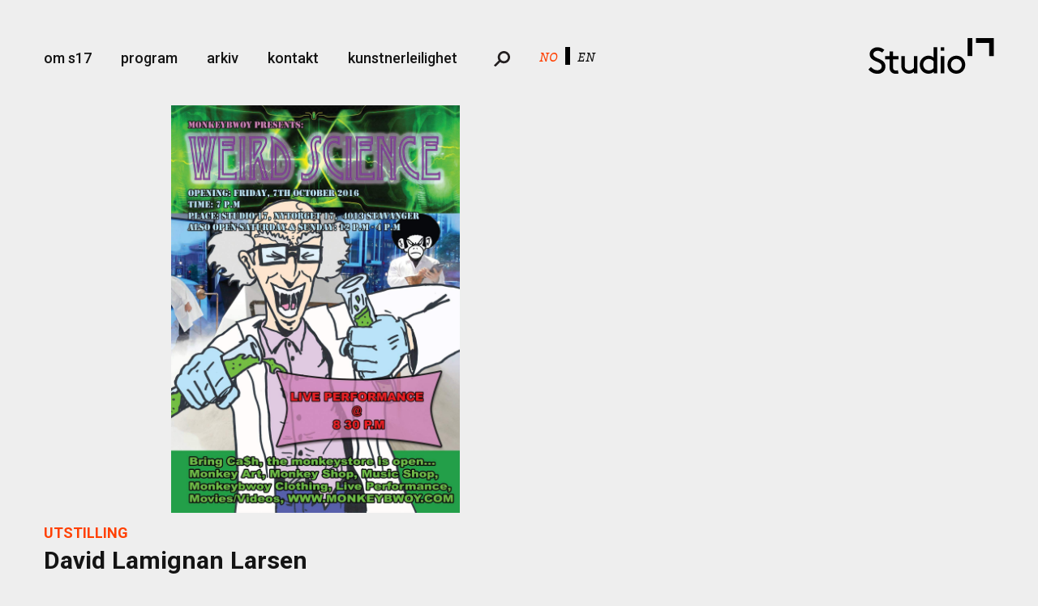

--- FILE ---
content_type: text/html; charset=UTF-8
request_url: https://s17.no/weird-science/
body_size: 12084
content:
<!doctype html>

<html lang="nb-NO" class="no-js">

<head>
  <meta charset="utf-8">
  <title>Weird Science - Studio17</title>
  <meta name='robots' content='index, follow, max-image-preview:large, max-snippet:-1, max-video-preview:-1' />
	<style>img:is([sizes="auto" i], [sizes^="auto," i]) { contain-intrinsic-size: 3000px 1500px }</style>
	<link rel="alternate" hreflang="nb" href="https://s17.no/weird-science/" />
<link rel="alternate" hreflang="en" href="https://s17.no/weird-science/?lang=en" />

	<!-- This site is optimized with the Yoast SEO plugin v25.9 - https://yoast.com/wordpress/plugins/seo/ -->
	<link rel="canonical" href="https://s17.no/weird-science/" />
	<meta property="og:locale" content="nb_NO" />
	<meta property="og:type" content="article" />
	<meta property="og:title" content="Weird Science - Studio17" />
	<meta property="og:url" content="https://s17.no/weird-science/" />
	<meta property="og:site_name" content="Studio17" />
	<meta property="article:published_time" content="2016-10-07T12:46:58+00:00" />
	<meta property="article:modified_time" content="2018-11-18T19:39:33+00:00" />
	<meta name="author" content="Studio17" />
	<meta name="twitter:card" content="summary_large_image" />
	<meta name="twitter:label1" content="Skrevet av" />
	<meta name="twitter:data1" content="Studio17" />
	<script type="application/ld+json" class="yoast-schema-graph">{"@context":"https://schema.org","@graph":[{"@type":"WebPage","@id":"https://s17.no/weird-science/","url":"https://s17.no/weird-science/","name":"Weird Science - Studio17","isPartOf":{"@id":"https://s17.no/#website"},"datePublished":"2016-10-07T12:46:58+00:00","dateModified":"2018-11-18T19:39:33+00:00","author":{"@id":"https://s17.no/#/schema/person/cc8e343246395d638981d443f4a98fbe"},"breadcrumb":{"@id":"https://s17.no/weird-science/#breadcrumb"},"inLanguage":"nb-NO","potentialAction":[{"@type":"ReadAction","target":["https://s17.no/weird-science/"]}]},{"@type":"BreadcrumbList","@id":"https://s17.no/weird-science/#breadcrumb","itemListElement":[{"@type":"ListItem","position":1,"name":"Home","item":"https://s17.no/"},{"@type":"ListItem","position":2,"name":"Weird Science"}]},{"@type":"WebSite","@id":"https://s17.no/#website","url":"https://s17.no/","name":"Studio17","description":"Contemporary art in Stavanger","potentialAction":[{"@type":"SearchAction","target":{"@type":"EntryPoint","urlTemplate":"https://s17.no/?s={search_term_string}"},"query-input":{"@type":"PropertyValueSpecification","valueRequired":true,"valueName":"search_term_string"}}],"inLanguage":"nb-NO"},{"@type":"Person","@id":"https://s17.no/#/schema/person/cc8e343246395d638981d443f4a98fbe","name":"Studio17","image":{"@type":"ImageObject","inLanguage":"nb-NO","@id":"https://s17.no/#/schema/person/image/","url":"https://secure.gravatar.com/avatar/beff419846f15dacae7a2fb9753c252bd465ea590a222f1ed7d282ad62315fa4?s=96&d=mm&r=g","contentUrl":"https://secure.gravatar.com/avatar/beff419846f15dacae7a2fb9753c252bd465ea590a222f1ed7d282ad62315fa4?s=96&d=mm&r=g","caption":"Studio17"},"url":"https://s17.no/author/studio17/"}]}</script>
	<!-- / Yoast SEO plugin. -->


<link rel="alternate" type="application/rss+xml" title="Studio17 &raquo; Weird Science kommentarstrøm" href="https://s17.no/weird-science/feed/" />
<script type="text/javascript">
/* <![CDATA[ */
window._wpemojiSettings = {"baseUrl":"https:\/\/s.w.org\/images\/core\/emoji\/16.0.1\/72x72\/","ext":".png","svgUrl":"https:\/\/s.w.org\/images\/core\/emoji\/16.0.1\/svg\/","svgExt":".svg","source":{"concatemoji":"https:\/\/s17.no\/wp-includes\/js\/wp-emoji-release.min.js?ver=6.8.3"}};
/*! This file is auto-generated */
!function(s,n){var o,i,e;function c(e){try{var t={supportTests:e,timestamp:(new Date).valueOf()};sessionStorage.setItem(o,JSON.stringify(t))}catch(e){}}function p(e,t,n){e.clearRect(0,0,e.canvas.width,e.canvas.height),e.fillText(t,0,0);var t=new Uint32Array(e.getImageData(0,0,e.canvas.width,e.canvas.height).data),a=(e.clearRect(0,0,e.canvas.width,e.canvas.height),e.fillText(n,0,0),new Uint32Array(e.getImageData(0,0,e.canvas.width,e.canvas.height).data));return t.every(function(e,t){return e===a[t]})}function u(e,t){e.clearRect(0,0,e.canvas.width,e.canvas.height),e.fillText(t,0,0);for(var n=e.getImageData(16,16,1,1),a=0;a<n.data.length;a++)if(0!==n.data[a])return!1;return!0}function f(e,t,n,a){switch(t){case"flag":return n(e,"\ud83c\udff3\ufe0f\u200d\u26a7\ufe0f","\ud83c\udff3\ufe0f\u200b\u26a7\ufe0f")?!1:!n(e,"\ud83c\udde8\ud83c\uddf6","\ud83c\udde8\u200b\ud83c\uddf6")&&!n(e,"\ud83c\udff4\udb40\udc67\udb40\udc62\udb40\udc65\udb40\udc6e\udb40\udc67\udb40\udc7f","\ud83c\udff4\u200b\udb40\udc67\u200b\udb40\udc62\u200b\udb40\udc65\u200b\udb40\udc6e\u200b\udb40\udc67\u200b\udb40\udc7f");case"emoji":return!a(e,"\ud83e\udedf")}return!1}function g(e,t,n,a){var r="undefined"!=typeof WorkerGlobalScope&&self instanceof WorkerGlobalScope?new OffscreenCanvas(300,150):s.createElement("canvas"),o=r.getContext("2d",{willReadFrequently:!0}),i=(o.textBaseline="top",o.font="600 32px Arial",{});return e.forEach(function(e){i[e]=t(o,e,n,a)}),i}function t(e){var t=s.createElement("script");t.src=e,t.defer=!0,s.head.appendChild(t)}"undefined"!=typeof Promise&&(o="wpEmojiSettingsSupports",i=["flag","emoji"],n.supports={everything:!0,everythingExceptFlag:!0},e=new Promise(function(e){s.addEventListener("DOMContentLoaded",e,{once:!0})}),new Promise(function(t){var n=function(){try{var e=JSON.parse(sessionStorage.getItem(o));if("object"==typeof e&&"number"==typeof e.timestamp&&(new Date).valueOf()<e.timestamp+604800&&"object"==typeof e.supportTests)return e.supportTests}catch(e){}return null}();if(!n){if("undefined"!=typeof Worker&&"undefined"!=typeof OffscreenCanvas&&"undefined"!=typeof URL&&URL.createObjectURL&&"undefined"!=typeof Blob)try{var e="postMessage("+g.toString()+"("+[JSON.stringify(i),f.toString(),p.toString(),u.toString()].join(",")+"));",a=new Blob([e],{type:"text/javascript"}),r=new Worker(URL.createObjectURL(a),{name:"wpTestEmojiSupports"});return void(r.onmessage=function(e){c(n=e.data),r.terminate(),t(n)})}catch(e){}c(n=g(i,f,p,u))}t(n)}).then(function(e){for(var t in e)n.supports[t]=e[t],n.supports.everything=n.supports.everything&&n.supports[t],"flag"!==t&&(n.supports.everythingExceptFlag=n.supports.everythingExceptFlag&&n.supports[t]);n.supports.everythingExceptFlag=n.supports.everythingExceptFlag&&!n.supports.flag,n.DOMReady=!1,n.readyCallback=function(){n.DOMReady=!0}}).then(function(){return e}).then(function(){var e;n.supports.everything||(n.readyCallback(),(e=n.source||{}).concatemoji?t(e.concatemoji):e.wpemoji&&e.twemoji&&(t(e.twemoji),t(e.wpemoji)))}))}((window,document),window._wpemojiSettings);
/* ]]> */
</script>
<style id='wp-emoji-styles-inline-css' type='text/css'>

	img.wp-smiley, img.emoji {
		display: inline !important;
		border: none !important;
		box-shadow: none !important;
		height: 1em !important;
		width: 1em !important;
		margin: 0 0.07em !important;
		vertical-align: -0.1em !important;
		background: none !important;
		padding: 0 !important;
	}
</style>
<link rel='stylesheet' id='wp-block-library-css' href='https://s17.no/wp-includes/css/dist/block-library/style.min.css?ver=6.8.3' type='text/css' media='all' />
<style id='classic-theme-styles-inline-css' type='text/css'>
/*! This file is auto-generated */
.wp-block-button__link{color:#fff;background-color:#32373c;border-radius:9999px;box-shadow:none;text-decoration:none;padding:calc(.667em + 2px) calc(1.333em + 2px);font-size:1.125em}.wp-block-file__button{background:#32373c;color:#fff;text-decoration:none}
</style>
<style id='filebird-block-filebird-gallery-style-inline-css' type='text/css'>
ul.filebird-block-filebird-gallery{margin:auto!important;padding:0!important;width:100%}ul.filebird-block-filebird-gallery.layout-grid{display:grid;grid-gap:20px;align-items:stretch;grid-template-columns:repeat(var(--columns),1fr);justify-items:stretch}ul.filebird-block-filebird-gallery.layout-grid li img{border:1px solid #ccc;box-shadow:2px 2px 6px 0 rgba(0,0,0,.3);height:100%;max-width:100%;-o-object-fit:cover;object-fit:cover;width:100%}ul.filebird-block-filebird-gallery.layout-masonry{-moz-column-count:var(--columns);-moz-column-gap:var(--space);column-gap:var(--space);-moz-column-width:var(--min-width);columns:var(--min-width) var(--columns);display:block;overflow:auto}ul.filebird-block-filebird-gallery.layout-masonry li{margin-bottom:var(--space)}ul.filebird-block-filebird-gallery li{list-style:none}ul.filebird-block-filebird-gallery li figure{height:100%;margin:0;padding:0;position:relative;width:100%}ul.filebird-block-filebird-gallery li figure figcaption{background:linear-gradient(0deg,rgba(0,0,0,.7),rgba(0,0,0,.3) 70%,transparent);bottom:0;box-sizing:border-box;color:#fff;font-size:.8em;margin:0;max-height:100%;overflow:auto;padding:3em .77em .7em;position:absolute;text-align:center;width:100%;z-index:2}ul.filebird-block-filebird-gallery li figure figcaption a{color:inherit}

</style>
<style id='global-styles-inline-css' type='text/css'>
:root{--wp--preset--aspect-ratio--square: 1;--wp--preset--aspect-ratio--4-3: 4/3;--wp--preset--aspect-ratio--3-4: 3/4;--wp--preset--aspect-ratio--3-2: 3/2;--wp--preset--aspect-ratio--2-3: 2/3;--wp--preset--aspect-ratio--16-9: 16/9;--wp--preset--aspect-ratio--9-16: 9/16;--wp--preset--color--black: #000000;--wp--preset--color--cyan-bluish-gray: #abb8c3;--wp--preset--color--white: #ffffff;--wp--preset--color--pale-pink: #f78da7;--wp--preset--color--vivid-red: #cf2e2e;--wp--preset--color--luminous-vivid-orange: #ff6900;--wp--preset--color--luminous-vivid-amber: #fcb900;--wp--preset--color--light-green-cyan: #7bdcb5;--wp--preset--color--vivid-green-cyan: #00d084;--wp--preset--color--pale-cyan-blue: #8ed1fc;--wp--preset--color--vivid-cyan-blue: #0693e3;--wp--preset--color--vivid-purple: #9b51e0;--wp--preset--gradient--vivid-cyan-blue-to-vivid-purple: linear-gradient(135deg,rgba(6,147,227,1) 0%,rgb(155,81,224) 100%);--wp--preset--gradient--light-green-cyan-to-vivid-green-cyan: linear-gradient(135deg,rgb(122,220,180) 0%,rgb(0,208,130) 100%);--wp--preset--gradient--luminous-vivid-amber-to-luminous-vivid-orange: linear-gradient(135deg,rgba(252,185,0,1) 0%,rgba(255,105,0,1) 100%);--wp--preset--gradient--luminous-vivid-orange-to-vivid-red: linear-gradient(135deg,rgba(255,105,0,1) 0%,rgb(207,46,46) 100%);--wp--preset--gradient--very-light-gray-to-cyan-bluish-gray: linear-gradient(135deg,rgb(238,238,238) 0%,rgb(169,184,195) 100%);--wp--preset--gradient--cool-to-warm-spectrum: linear-gradient(135deg,rgb(74,234,220) 0%,rgb(151,120,209) 20%,rgb(207,42,186) 40%,rgb(238,44,130) 60%,rgb(251,105,98) 80%,rgb(254,248,76) 100%);--wp--preset--gradient--blush-light-purple: linear-gradient(135deg,rgb(255,206,236) 0%,rgb(152,150,240) 100%);--wp--preset--gradient--blush-bordeaux: linear-gradient(135deg,rgb(254,205,165) 0%,rgb(254,45,45) 50%,rgb(107,0,62) 100%);--wp--preset--gradient--luminous-dusk: linear-gradient(135deg,rgb(255,203,112) 0%,rgb(199,81,192) 50%,rgb(65,88,208) 100%);--wp--preset--gradient--pale-ocean: linear-gradient(135deg,rgb(255,245,203) 0%,rgb(182,227,212) 50%,rgb(51,167,181) 100%);--wp--preset--gradient--electric-grass: linear-gradient(135deg,rgb(202,248,128) 0%,rgb(113,206,126) 100%);--wp--preset--gradient--midnight: linear-gradient(135deg,rgb(2,3,129) 0%,rgb(40,116,252) 100%);--wp--preset--font-size--small: 13px;--wp--preset--font-size--medium: 20px;--wp--preset--font-size--large: 36px;--wp--preset--font-size--x-large: 42px;--wp--preset--spacing--20: 0.44rem;--wp--preset--spacing--30: 0.67rem;--wp--preset--spacing--40: 1rem;--wp--preset--spacing--50: 1.5rem;--wp--preset--spacing--60: 2.25rem;--wp--preset--spacing--70: 3.38rem;--wp--preset--spacing--80: 5.06rem;--wp--preset--shadow--natural: 6px 6px 9px rgba(0, 0, 0, 0.2);--wp--preset--shadow--deep: 12px 12px 50px rgba(0, 0, 0, 0.4);--wp--preset--shadow--sharp: 6px 6px 0px rgba(0, 0, 0, 0.2);--wp--preset--shadow--outlined: 6px 6px 0px -3px rgba(255, 255, 255, 1), 6px 6px rgba(0, 0, 0, 1);--wp--preset--shadow--crisp: 6px 6px 0px rgba(0, 0, 0, 1);}:where(.is-layout-flex){gap: 0.5em;}:where(.is-layout-grid){gap: 0.5em;}body .is-layout-flex{display: flex;}.is-layout-flex{flex-wrap: wrap;align-items: center;}.is-layout-flex > :is(*, div){margin: 0;}body .is-layout-grid{display: grid;}.is-layout-grid > :is(*, div){margin: 0;}:where(.wp-block-columns.is-layout-flex){gap: 2em;}:where(.wp-block-columns.is-layout-grid){gap: 2em;}:where(.wp-block-post-template.is-layout-flex){gap: 1.25em;}:where(.wp-block-post-template.is-layout-grid){gap: 1.25em;}.has-black-color{color: var(--wp--preset--color--black) !important;}.has-cyan-bluish-gray-color{color: var(--wp--preset--color--cyan-bluish-gray) !important;}.has-white-color{color: var(--wp--preset--color--white) !important;}.has-pale-pink-color{color: var(--wp--preset--color--pale-pink) !important;}.has-vivid-red-color{color: var(--wp--preset--color--vivid-red) !important;}.has-luminous-vivid-orange-color{color: var(--wp--preset--color--luminous-vivid-orange) !important;}.has-luminous-vivid-amber-color{color: var(--wp--preset--color--luminous-vivid-amber) !important;}.has-light-green-cyan-color{color: var(--wp--preset--color--light-green-cyan) !important;}.has-vivid-green-cyan-color{color: var(--wp--preset--color--vivid-green-cyan) !important;}.has-pale-cyan-blue-color{color: var(--wp--preset--color--pale-cyan-blue) !important;}.has-vivid-cyan-blue-color{color: var(--wp--preset--color--vivid-cyan-blue) !important;}.has-vivid-purple-color{color: var(--wp--preset--color--vivid-purple) !important;}.has-black-background-color{background-color: var(--wp--preset--color--black) !important;}.has-cyan-bluish-gray-background-color{background-color: var(--wp--preset--color--cyan-bluish-gray) !important;}.has-white-background-color{background-color: var(--wp--preset--color--white) !important;}.has-pale-pink-background-color{background-color: var(--wp--preset--color--pale-pink) !important;}.has-vivid-red-background-color{background-color: var(--wp--preset--color--vivid-red) !important;}.has-luminous-vivid-orange-background-color{background-color: var(--wp--preset--color--luminous-vivid-orange) !important;}.has-luminous-vivid-amber-background-color{background-color: var(--wp--preset--color--luminous-vivid-amber) !important;}.has-light-green-cyan-background-color{background-color: var(--wp--preset--color--light-green-cyan) !important;}.has-vivid-green-cyan-background-color{background-color: var(--wp--preset--color--vivid-green-cyan) !important;}.has-pale-cyan-blue-background-color{background-color: var(--wp--preset--color--pale-cyan-blue) !important;}.has-vivid-cyan-blue-background-color{background-color: var(--wp--preset--color--vivid-cyan-blue) !important;}.has-vivid-purple-background-color{background-color: var(--wp--preset--color--vivid-purple) !important;}.has-black-border-color{border-color: var(--wp--preset--color--black) !important;}.has-cyan-bluish-gray-border-color{border-color: var(--wp--preset--color--cyan-bluish-gray) !important;}.has-white-border-color{border-color: var(--wp--preset--color--white) !important;}.has-pale-pink-border-color{border-color: var(--wp--preset--color--pale-pink) !important;}.has-vivid-red-border-color{border-color: var(--wp--preset--color--vivid-red) !important;}.has-luminous-vivid-orange-border-color{border-color: var(--wp--preset--color--luminous-vivid-orange) !important;}.has-luminous-vivid-amber-border-color{border-color: var(--wp--preset--color--luminous-vivid-amber) !important;}.has-light-green-cyan-border-color{border-color: var(--wp--preset--color--light-green-cyan) !important;}.has-vivid-green-cyan-border-color{border-color: var(--wp--preset--color--vivid-green-cyan) !important;}.has-pale-cyan-blue-border-color{border-color: var(--wp--preset--color--pale-cyan-blue) !important;}.has-vivid-cyan-blue-border-color{border-color: var(--wp--preset--color--vivid-cyan-blue) !important;}.has-vivid-purple-border-color{border-color: var(--wp--preset--color--vivid-purple) !important;}.has-vivid-cyan-blue-to-vivid-purple-gradient-background{background: var(--wp--preset--gradient--vivid-cyan-blue-to-vivid-purple) !important;}.has-light-green-cyan-to-vivid-green-cyan-gradient-background{background: var(--wp--preset--gradient--light-green-cyan-to-vivid-green-cyan) !important;}.has-luminous-vivid-amber-to-luminous-vivid-orange-gradient-background{background: var(--wp--preset--gradient--luminous-vivid-amber-to-luminous-vivid-orange) !important;}.has-luminous-vivid-orange-to-vivid-red-gradient-background{background: var(--wp--preset--gradient--luminous-vivid-orange-to-vivid-red) !important;}.has-very-light-gray-to-cyan-bluish-gray-gradient-background{background: var(--wp--preset--gradient--very-light-gray-to-cyan-bluish-gray) !important;}.has-cool-to-warm-spectrum-gradient-background{background: var(--wp--preset--gradient--cool-to-warm-spectrum) !important;}.has-blush-light-purple-gradient-background{background: var(--wp--preset--gradient--blush-light-purple) !important;}.has-blush-bordeaux-gradient-background{background: var(--wp--preset--gradient--blush-bordeaux) !important;}.has-luminous-dusk-gradient-background{background: var(--wp--preset--gradient--luminous-dusk) !important;}.has-pale-ocean-gradient-background{background: var(--wp--preset--gradient--pale-ocean) !important;}.has-electric-grass-gradient-background{background: var(--wp--preset--gradient--electric-grass) !important;}.has-midnight-gradient-background{background: var(--wp--preset--gradient--midnight) !important;}.has-small-font-size{font-size: var(--wp--preset--font-size--small) !important;}.has-medium-font-size{font-size: var(--wp--preset--font-size--medium) !important;}.has-large-font-size{font-size: var(--wp--preset--font-size--large) !important;}.has-x-large-font-size{font-size: var(--wp--preset--font-size--x-large) !important;}
:where(.wp-block-post-template.is-layout-flex){gap: 1.25em;}:where(.wp-block-post-template.is-layout-grid){gap: 1.25em;}
:where(.wp-block-columns.is-layout-flex){gap: 2em;}:where(.wp-block-columns.is-layout-grid){gap: 2em;}
:root :where(.wp-block-pullquote){font-size: 1.5em;line-height: 1.6;}
</style>
<link rel='stylesheet' id='lbwps-styles-css' href='https://s17.no/wp-content/plugins/lightbox-photoswipe/assets/ps4/styles/classic-solid.css?ver=5.7.3' type='text/css' media='all' />
<link rel='stylesheet' id='scratch-main-css' href='https://s17.no/wp-content/themes/s17-scratch-theme/assets/css/master.css?ver=1525840424' type='text/css' media='all' />
<link rel='stylesheet' id='scratch-custom-css' href='https://s17.no/wp-content/themes/s17-scratch-theme/custom.css?ver=1542820960' type='text/css' media='all' />
<link rel='stylesheet' id='flick-css' href='https://s17.no/wp-content/plugins/mailchimp/assets/css/flick/flick.css?ver=2.0.0' type='text/css' media='all' />
<link rel='stylesheet' id='mailchimp_sf_main_css-css' href='https://s17.no/wp-content/plugins/mailchimp/assets/css/frontend.css?ver=2.0.0' type='text/css' media='all' />
<link rel='stylesheet' id='wpbm-client-pages-css' href='https://s17.no/wp-content/plugins/booking-manager/css/client.css?ver=2.1.12' type='text/css' media='all' />
<link rel='stylesheet' id='wpdevelop-bts-css' href='https://s17.no/wp-content/plugins/booking.bm.10.10.2/assets/libs/bootstrap-css/css/bootstrap.css?ver=10.10.2' type='text/css' media='all' />
<link rel='stylesheet' id='wpdevelop-bts-theme-css' href='https://s17.no/wp-content/plugins/booking.bm.10.10.2/assets/libs/bootstrap-css/css/bootstrap-theme.css?ver=10.10.2' type='text/css' media='all' />
<link rel='stylesheet' id='wpbc-tippy-popover-css' href='https://s17.no/wp-content/plugins/booking.bm.10.10.2/assets/libs/tippy.js/themes/wpbc-tippy-popover.css?ver=10.10.2' type='text/css' media='all' />
<link rel='stylesheet' id='wpbc-tippy-times-css' href='https://s17.no/wp-content/plugins/booking.bm.10.10.2/assets/libs/tippy.js/themes/wpbc-tippy-times.css?ver=10.10.2' type='text/css' media='all' />
<link rel='stylesheet' id='wpbc-material-design-icons-css' href='https://s17.no/wp-content/plugins/booking.bm.10.10.2/assets/libs/material-design-icons/material-design-icons.css?ver=10.10.2' type='text/css' media='all' />
<link rel='stylesheet' id='wpbc-ui-both-css' href='https://s17.no/wp-content/plugins/booking.bm.10.10.2/css/wpbc_ui_both.css?ver=10.10.2' type='text/css' media='all' />
<link rel='stylesheet' id='wpbc-client-pages-css' href='https://s17.no/wp-content/plugins/booking.bm.10.10.2/css/client.css?ver=10.10.2' type='text/css' media='all' />
<link rel='stylesheet' id='wpbc-all-client-css' href='https://s17.no/wp-content/plugins/booking.bm.10.10.2/_dist/all/_out/wpbc_all_client.css?ver=10.10.2' type='text/css' media='all' />
<link rel='stylesheet' id='wpbc-calendar-css' href='https://s17.no/wp-content/plugins/booking.bm.10.10.2/css/calendar.css?ver=10.10.2' type='text/css' media='all' />
<link rel='stylesheet' id='wpbc-calendar-skin-css' href='https://s17.no/wp-content/plugins/booking.bm.10.10.2/css/skins/green-01.css?ver=10.10.2' type='text/css' media='all' />
<link rel='stylesheet' id='wpbc-flex-timeline-css' href='https://s17.no/wp-content/plugins/booking.bm.10.10.2/core/timeline/v2/_out/timeline_v2.1.css?ver=10.10.2' type='text/css' media='all' />
<script type="text/javascript" src="https://s17.no/wp-content/themes/s17-scratch-theme/assets/js/vendor/modernizr-2.8.3.min.js?ver=6.8.3" id="modernizr-js"></script>
<script type="text/javascript" src="https://s17.no/wp-includes/js/jquery/jquery.min.js?ver=3.7.1" id="jquery-core-js"></script>
<script type="text/javascript" src="https://s17.no/wp-includes/js/jquery/jquery-migrate.min.js?ver=3.4.1" id="jquery-migrate-js"></script>
<script type="text/javascript" id="wpbm-global-vars-js-extra">
/* <![CDATA[ */
var wpbm_global1 = {"wpbm_ajaxurl":"https:\/\/s17.no\/wp-admin\/admin-ajax.php","wpbm_plugin_url":"https:\/\/s17.no\/wp-content\/plugins\/booking-manager","wpbm_today":"[2026,1,23,3,31]","wpbm_plugin_filename":"index.php","message_verif_requred":"Dette feltet er p\u00e5krevd","message_verif_requred_for_check_box":"Denne avmerkingsboksen m\u00e5 v\u00e6re valgt","message_verif_requred_for_radio_box":"Minst et alternativ m\u00e5 v\u00e6re valgt","message_verif_emeil":"Incorrect email address","message_verif_same_emeil":"Dine e-poster er ikke like","wpbm_active_locale":"nb_NO","wpbm_message_processing":"Prosesserer","wpbm_message_deleting":"Sletter","wpbm_message_updating":"Oppdaterer","wpbm_message_saving":"Lagrer"};
/* ]]> */
</script>
<script type="text/javascript" src="https://s17.no/wp-content/plugins/booking-manager/js/wpbm_vars.js?ver=1.1" id="wpbm-global-vars-js"></script>
<link rel="https://api.w.org/" href="https://s17.no/wp-json/" /><link rel="alternate" title="JSON" type="application/json" href="https://s17.no/wp-json/wp/v2/posts/906" /><meta name="generator" content="WordPress 6.8.3" />
<link rel='shortlink' href='https://s17.no/?p=906' />
<link rel="alternate" title="oEmbed (JSON)" type="application/json+oembed" href="https://s17.no/wp-json/oembed/1.0/embed?url=https%3A%2F%2Fs17.no%2Fweird-science%2F" />
<link rel="alternate" title="oEmbed (XML)" type="text/xml+oembed" href="https://s17.no/wp-json/oembed/1.0/embed?url=https%3A%2F%2Fs17.no%2Fweird-science%2F&#038;format=xml" />
<meta name="generator" content="WPML ver:4.2.4 stt:1,39;" />

  <meta http-equiv="x-ua-compatible" content="ie=edge">
  <meta name="description" content="Contemporary art in Stavanger">
  <meta name="viewport" content="width=device-width, initial-scale=1">

  <link rel="apple-touch-icon" href="/apple-touch-icon.png">
  <!-- Place favicon.ico in the root directory -->

		<style type="text/css" id="wp-custom-css">
			.post a:link {
    color: #ff4002;
}
.post a:hover {
    color: #cc3300;
}
.post a:visited {
    color: #ff4002;
}		</style>
		</head>

<body class="wp-singular post-template post-template-single-event post-template-single-event-php single single-post postid-906 single-format-standard wp-theme-s17-scratch-theme">

<!--[if lt IE 8]>
  <p class="browserupgrade">You are using an <strong>outdated</strong> browser. Please <a href="http://browsehappy.com/">upgrade your browser</a> to improve your experience.</p>
<![endif]-->

<header id="header">
  <div class="hpad clearfix">

    <a class="logo"
       href="https://s17.no">
      <img src="https://s17.no/wp-content/themes/s17-scratch-theme/assets/img/site-logo.svg" alt="Studio17">
    </a>
    
    <button class="hamburger hamburger--spin" type="button">
      <span class="hamburger-box">
        <span class="hamburger-inner"></span>
      </span>
    </button>

    <nav id="nav menu-main-nav" class="main-nav">
      <ul id="menu-menu-1" class="main-nav"><li id="menu-item-429" class="menu-item menu-item-type-post_type menu-item-object-page menu-item-429"><a href="https://s17.no/oms17/">om s17</a></li>
<li id="menu-item-4370" class="menu-item menu-item-type-post_type menu-item-object-page menu-item-4370"><a href="https://s17.no/program/">program</a></li>
<li id="menu-item-157" class="menu-item menu-item-type-post_type menu-item-object-page menu-item-157"><a href="https://s17.no/arkiv/">arkiv</a></li>
<li id="menu-item-323" class="menu-item menu-item-type-post_type menu-item-object-page menu-item-323"><a href="https://s17.no/contact/">Kontakt</a></li>
<li id="menu-item-4619" class="menu-item menu-item-type-post_type menu-item-object-page menu-item-4619"><a href="https://s17.no/kunstnerleilighet/">Kunstnerleilighet</a></li>
<li class="menu-item search"> <button class="magnifyer" type="button" alt="opensearch"><img src="https://s17.no/wp-content/themes/s17-scratch-theme/assets/img/search.svg"></button><form class="searchfield" action="/" method="get" class"black">
			<input type="text" name="s" id="search" value="" />
			<input type="submit" value="Søk">
			<input type="hidden" name="lang" value="nb"/>
<input type='hidden' name='lang' value='nb' /></form></li></ul>      
<div class="lang_sel_list_horizontal wpml-ls-statics-shortcode_actions wpml-ls wpml-ls-legacy-list-horizontal" id="lang_sel_list">
	<ul><li class="icl-nb wpml-ls-slot-shortcode_actions wpml-ls-item wpml-ls-item-nb wpml-ls-current-language wpml-ls-first-item wpml-ls-item-legacy-list-horizontal">
				<a href="https://s17.no/weird-science/" class="wpml-ls-link"><span class="wpml-ls-native icl_lang_sel_native">NO</span></a>
			</li><li class="icl-en wpml-ls-slot-shortcode_actions wpml-ls-item wpml-ls-item-en wpml-ls-last-item wpml-ls-item-legacy-list-horizontal">
				<a href="https://s17.no/weird-science/?lang=en" class="wpml-ls-link"><span class="wpml-ls-native icl_lang_sel_native">EN</span><span class="wpml-ls-display icl_lang_sel_translated"><span class="wpml-ls-bracket icl_lang_sel_bracket"> (</span>EN<span class="wpml-ls-bracket icl_lang_sel_bracket">)</span></span></a>
			</li></ul>
</div></nav>
    

  </div>
</header>

<main>
  <article id="post-906" class="post-906 post type-post status-publish format-standard hentry category-utstilling">
              <section class="hpad clearfix">
      <div class="sevencol first glide">
        <div class="glide__arrows">
          <button class="glide__arrow prev" data-glide-dir="<">
          <svg xmlns="http://www.w3.org/2000/svg" viewBox="0 0 18.62 30.16" height="30" width="18"><defs><style>.cls-1{fill:#ff4000;}</style></defs><g id="Layer_2" data-name="Layer 2"><g id="Layer_1-2" data-name="Layer 1"><polygon class="cls-1" points="15.08 30.16 0 15.08 15.08 0 18.62 3.54 7.07 15.08 18.62 26.63 15.08 30.16"/></g></g></svg>
          </button>
          <button class="glide__arrow next" data-glide-dir=">">
          <svg xmlns="http://www.w3.org/2000/svg" viewBox="0 0 18.62 30.16" height="30" width="18"><defs><style>.cls-1{fill:#ff4000;}</style></defs><g id="Layer_2" data-name="Layer 2"><g id="Layer_1-2" data-name="Layer 1"><polygon class="cls-1" points="3.54 30.16 0 26.63 11.55 15.08 0 3.54 3.54 0 18.62 15.08 3.54 30.16"/></g></g></svg>
          </button>
        </div>
        <div class="glide__wrapper">
          <ul class="glide__track">
                                        <li class="glide__slide">
                <div class="classic aspect_ratio contained" >
                                  <img width="1448" height="2048" src="https://s17.no/wp-content/uploads/2018/11/14525215_1172489039497915_4972444910227922802_o.jpg" class="attachment-full size-full" alt="" decoding="async" fetchpriority="high" srcset="https://s17.no/wp-content/uploads/2018/11/14525215_1172489039497915_4972444910227922802_o.jpg 1448w, https://s17.no/wp-content/uploads/2018/11/14525215_1172489039497915_4972444910227922802_o-212x300.jpg 212w, https://s17.no/wp-content/uploads/2018/11/14525215_1172489039497915_4972444910227922802_o-768x1086.jpg 768w, https://s17.no/wp-content/uploads/2018/11/14525215_1172489039497915_4972444910227922802_o-724x1024.jpg 724w" sizes="(max-width: 1448px) 100vw, 1448px" />                </div>
                                </li>
                                    </ul>
        </div>
      </div>
    </section>
            <section class="hpad clearfix">
      <div class="fivecol first">
        <header>
          <h5 class="sans orange">Utstilling</h5>
          <h2 class="sans">David Lamignan Larsen</h2>
          <h1>Weird Science</h1>
          <date>07.10. – 09.10.2016</date>
        </header>
      </div>
    </section>
    <section class="hpad clearfix content">
      <div class="fivecol first ">
        <p>David Lamignan Larsen (Norge/Nigeria) startet hiphop labellet Monkeybwoy Productions i 2004. Som tenåring, ble David ranet av to duder og en apekatt mens han bodde i Afrika. Etter denne hendelsen begynte han på kampsport og har trent siden.</p>
<p>David er oppvokst med 80/90-talls hiphop, når rappere faktisk hadde noe fornuftig å si. Han er også en stor fan av kult/B film kulturen, hvor alt er så dårlig at det blir bra. Eksempler på dette er Nollywood og Blaxploitation filmer.</p>
<p>I 2005, begynte David med kunstutdannelsen sin ved Kunstakademiet i Trondheim (KiT-NTNU), det samme året laget han en radioinstallasjon der prosjektet handlet om å lage eget radioshow, hvor musikk, reklame, artister, nyheter ble laget av ham. Den nigerianske rapperen Bushman ble blant mange skapt under radio prosessen. Etterhvert ble flere musikkartister skapt: Afro B, Mae$trO (CEO), Jah Samson, F=1LUV, AMAN, DJ Enan (MB hoved producer), MC Lyrical STD, Mr. Bubble Guy, Peace Pipe, Alex Ventura, RaïRaï, MC Ryan, og så videre. Karakterene har blitt tatt ut fra den virtuelle verden og satt til live gjennom medier som musikkvideo, intervjuer, live performance og dokumentarer/mockumentaries.</p>
<p><em>Weird Science</em> er en reise hvor video, musikk, kaffe, tegneserier, kampsport og performance krysser kunstverden. <em>Weird Science</em> er en blanding av konspirasjonsteorier, kapitalisme, materialisme, menneskehandel, science fiction, romvesner, blaxploitation og tidsreise. <em>Weird Science</em> er et kunstnerisk og eksperimentell afrofuturism prosjekt. <em>Weird Science</em> is the fucked up mind of artist, David Lamignan Larsen.</p>
<p>Utstillingen er støttet av Rogaland Kunstsenter og Metropolis Stavanger.</p>
      </div>
            <div class="threecol info">
                              <div>
              <h4>Åpning: </h4>
              <p>Fredag, 7.10.2016<br />
19:00</p>
            </div>
                                <div>
              <h4>Performance: </h4>
              <p>Fredag, 7.10.2016<br />
20:30</p>
            </div>
                                <div>
              <h4>Åpningstider: </h4>
              <p>Lørdag–søndag<br />
12:00–16:00</p>
            </div>
                                <div>    
              <h4>Lenker: </h4>
                                      <a href="http://www.lamignan.com">www.lamignan.com</a>
                                      <a href="http://www.monkeybwoy.com">www.monkeybwoy.com</a>
                          </div>

                    </div>

          </section>
    </article>


</main>

<footer id="footer">
  <div class="hpad clearfix">
    <div class="threecol first" style="overflow: hidden">
      <a class="logo" href="https://s17.no">
        <img src="https://s17.no/wp-content/themes/s17-scratch-theme/assets/img/site-logo.svg" alt="Studio17">
      </a>
      <p>

      </p>
    </div>
    <div class="threecol">
      <h3>Adresse</h3>
      <p>Øvre Strandgate 66<br />
4005 Stavanger<br />
Norge<br />
<a style="color: #ff4002" href="mailto:info@s17.no">info@s17.no</a></p>
    </div>
    <div class="threecol">
      <h3>Følg oss</h3>
      <p><a style="color: #ff4002" href="https://www.facebook.com/studio17stavanger/">Facebook</a><br />
<a style="color: #ff4002" href="https://www.instagram.com/studio17stavanger/">Instagram</a></p>
    </div>
    <div class="threecol last">
      <h3>Åpningstider</h3>
      <p>Vennligst se hendelser og<br />
utstillinger for detaljer.<br />
Ellers etter avtale.</p>
    </div>
  </div>
</footer>

  
<script type="speculationrules">
{"prefetch":[{"source":"document","where":{"and":[{"href_matches":"\/*"},{"not":{"href_matches":["\/wp-*.php","\/wp-admin\/*","\/wp-content\/uploads\/*","\/wp-content\/*","\/wp-content\/plugins\/*","\/wp-content\/themes\/s17-scratch-theme\/*","\/*\\?(.+)"]}},{"not":{"selector_matches":"a[rel~=\"nofollow\"]"}},{"not":{"selector_matches":".no-prefetch, .no-prefetch a"}}]},"eagerness":"conservative"}]}
</script>
<div class="pswp" tabindex="-1" role="dialog" aria-hidden="true">
    <div class="pswp__bg"></div>
    <div class="pswp__scroll-wrap">
        <div class="pswp__container">
            <div class="pswp__item"></div>
            <div class="pswp__item"></div>
            <div class="pswp__item"></div>
        </div>
        <div class="pswp__ui pswp__ui--hidden">
            <div class="pswp__top-bar">
                <div class="pswp__counter"></div>
                <button class="pswp__button pswp__button--close wp-dark-mode-ignore" title="Close [Esc]"></button>
                <button class="pswp__button pswp__button--share wp-dark-mode-ignore" title="Share"></button>
                <button class="pswp__button pswp__button--fs wp-dark-mode-ignore" title="Toggle fullscreen [F]"></button>
                <button class="pswp__button pswp__button--zoom wp-dark-mode-ignore" title="Zoom in/out"></button>
                <div class="pswp__preloader">
                    <div class="pswp__preloader__icn">
                        <div class="pswp__preloader__cut">
                            <div class="pswp__preloader__donut"></div>
                        </div>
                    </div>
                </div>
            </div>
            <div class="pswp__share-modal pswp__share-modal--hidden pswp__single-tap">
                <div class="pswp__share-tooltip">
                </div>
            </div>
            <button class="pswp__button pswp__button--arrow--left wp-dark-mode-ignore" title="Previous [←]"></button>
            <button class="pswp__button pswp__button--arrow--right wp-dark-mode-ignore" title="Next [→]"></button>
            <div class="pswp__caption">
                <div class="pswp__caption__center"></div>
            </div>
        </div>
    </div>
</div>
<script type="text/javascript" id="lbwps-js-extra">
/* <![CDATA[ */
var lbwpsOptions = {"label_facebook":"Share on Facebook","label_twitter":"Tweet","label_pinterest":"Pin it","label_download":"Download image","label_copyurl":"Copy image URL","label_ui_close":"Close [Esc]","label_ui_zoom":"Zoom","label_ui_prev":"Previous [\u2190]","label_ui_next":"Next [\u2192]","label_ui_error":"The image cannot be loaded","label_ui_fullscreen":"Toggle fullscreen [F]","share_facebook":"0","share_twitter":"0","share_pinterest":"0","share_download":"0","share_direct":"0","share_copyurl":"0","close_on_drag":"1","history":"1","show_counter":"1","show_fullscreen":"0","show_zoom":"0","show_caption":"1","loop":"1","pinchtoclose":"1","taptotoggle":"1","close_on_click":"1","fulldesktop":"0","use_alt":"0","usecaption":"1","desktop_slider":"1","share_custom_label":"","share_custom_link":"","wheelmode":"zoom","spacing":"12","idletime":"4000","hide_scrollbars":"1","caption_type":"overlay","bg_opacity":"100","padding_left":"0","padding_top":"0","padding_right":"0","padding_bottom":"0"};
/* ]]> */
</script>
<script type="text/javascript" src="https://s17.no/wp-content/plugins/lightbox-photoswipe/assets/ps4/scripts.js?ver=5.7.3" id="lbwps-js"></script>
<script type="text/javascript" src="https://s17.no/wp-content/themes/s17-scratch-theme/assets/js/concat/main.js?ver=1525841313" id="scratch-main-concat-js"></script>
<script type="text/javascript" src="https://s17.no/wp-includes/js/jquery/jquery.form.min.js?ver=4.3.0" id="jquery-form-js"></script>
<script type="text/javascript" src="https://s17.no/wp-includes/js/jquery/ui/core.min.js?ver=1.13.3" id="jquery-ui-core-js"></script>
<script type="text/javascript" src="https://s17.no/wp-includes/js/jquery/ui/datepicker.min.js?ver=1.13.3" id="jquery-ui-datepicker-js"></script>
<script type="text/javascript" id="jquery-ui-datepicker-js-after">
/* <![CDATA[ */
jQuery(function(jQuery){jQuery.datepicker.setDefaults({"closeText":"Lukk","currentText":"I dag","monthNames":["januar","februar","mars","april","mai","juni","juli","august","september","oktober","november","desember"],"monthNamesShort":["jan","feb","mar","apr","mai","jun","jul","aug","sep","okt","nov","des"],"nextText":"Neste","prevText":"Forrige","dayNames":["s\u00f8ndag","mandag","tirsdag","onsdag","torsdag","fredag","l\u00f8rdag"],"dayNamesShort":["s\u00f8n","man","tir","ons","tor","fre","l\u00f8r"],"dayNamesMin":["S","M","T","O","T","F","L"],"dateFormat":"MM d, yy","firstDay":1,"isRTL":false});});
/* ]]> */
</script>
<script type="text/javascript" id="mailchimp_sf_main_js-js-extra">
/* <![CDATA[ */
var mailchimpSF = {"ajax_url":"https:\/\/s17.no\/","phone_validation_error":"Please enter a valid phone number."};
/* ]]> */
</script>
<script type="text/javascript" src="https://s17.no/wp-content/plugins/mailchimp/assets/js/mailchimp.js?ver=2.0.0" id="mailchimp_sf_main_js-js"></script>
<script type="text/javascript" src="https://s17.no/wp-includes/js/underscore.min.js?ver=1.13.7" id="underscore-js"></script>
<script type="text/javascript" id="wp-util-js-extra">
/* <![CDATA[ */
var _wpUtilSettings = {"ajax":{"url":"\/wp-admin\/admin-ajax.php"}};
/* ]]> */
</script>
<script type="text/javascript" src="https://s17.no/wp-includes/js/wp-util.min.js?ver=6.8.3" id="wp-util-js"></script>
<script type="text/javascript" id="wpbc_all-js-before">
/* <![CDATA[ */
var wpbc_url_ajax ="https:\/\/s17.no\/wp-admin\/admin-ajax.php";
/* ]]> */
</script>
<script type="text/javascript" src="https://s17.no/wp-content/plugins/booking.bm.10.10.2/_dist/all/_out/wpbc_all.js?ver=10.10.2" id="wpbc_all-js"></script>
<script type="text/javascript" id="wpbc_all-js-after">
/* <![CDATA[ */
 function wpbc_init__head(){ _wpbc.set_other_param( 'locale_active', 'nb_NO' ); _wpbc.set_other_param( 'time_gmt_arr', [2026,01,23,03,31]  ); _wpbc.set_other_param( 'time_local_arr', [2026,01,23,03,31]  ); _wpbc.set_other_param( 'today_arr', [2026,01,23,03,31]  ); _wpbc.set_other_param( 'url_plugin', 'https://s17.no/wp-content/plugins/booking.bm.10.10.2' ); _wpbc.set_other_param( 'this_page_booking_hash', ''  ); _wpbc.set_other_param( 'calendars__on_this_page', [] ); _wpbc.set_other_param( 'calendars__first_day', '1' ); _wpbc.set_other_param( 'calendars__max_monthes_in_calendar', '2y' ); _wpbc.set_other_param( 'availability__unavailable_from_today', '0' ); _wpbc.set_other_param( 'availability__available_from_today', '' ); _wpbc.set_other_param( 'availability__week_days_unavailable', [999] ); _wpbc.set_other_param( 'calendars__days_select_mode', 'multiple' ); _wpbc.set_other_param( 'calendars__fixed__days_num', 3 ); _wpbc.set_other_param( 'calendars__fixed__week_days__start',   [-1] ); _wpbc.set_other_param( 'calendars__dynamic__days_min', 1 ); _wpbc.set_other_param( 'calendars__dynamic__days_max', 30 ); _wpbc.set_other_param( 'calendars__dynamic__days_specific',    [] ); _wpbc.set_other_param( 'calendars__dynamic__week_days__start', [-1] ); _wpbc.set_other_param( 'calendars__days_selection__middle_days_opacity', '0.75' ); _wpbc.set_other_param( 'is_enabled_booking_recurrent_time',  false ); _wpbc.set_other_param( 'is_allow_several_months_on_mobile',  false ); _wpbc.set_other_param( 'is_enabled_change_over',  false ); _wpbc.set_other_param( 'update', '10.10.2' ); _wpbc.set_other_param( 'version', 'biz_m' ); _wpbc.set_message( 'message_dates_times_unavailable', "These dates and times in this calendar are already booked or unavailable." ); _wpbc.set_message( 'message_choose_alternative_dates', "Please choose alternative date(s), times, or adjust the number of slots booked." ); _wpbc.set_message( 'message_cannot_save_in_one_resource', "It is not possible to store this sequence of the dates into the one same resource." ); _wpbc.set_message( 'message_check_required', "Dette feltet er p\u00e5krevd" ); _wpbc.set_message( 'message_check_required_for_check_box', "Denne avmerkingsboksen m\u00e5 v\u00e6re valgt" ); _wpbc.set_message( 'message_check_required_for_radio_box', "Minst et alternativ m\u00e5 v\u00e6re valgt" ); _wpbc.set_message( 'message_check_email', "Incorrect email address" ); _wpbc.set_message( 'message_check_same_email', "Dine e-poster er ikke like" ); _wpbc.set_message( 'message_check_no_selected_dates', "Velg bestillingsdato(er) i kalenderen" ); _wpbc.set_message( 'message_processing', "Prosesserer" ); _wpbc.set_message( 'message_deleting', "Sletter" ); _wpbc.set_message( 'message_updating', "Oppdaterer" ); _wpbc.set_message( 'message_saving', "Lagrer" ); _wpbc.set_message( 'message_error_check_in_out_time', "Feil! Vennligst tilbakestill inn-\/utsjekkingsdatoene ovenfor." ); _wpbc.set_message( 'message_error_start_time', "Starttidspunkt er ugyldig. Datoen eller klokkeslettet kan allerede v\u00e6re reservert, eller ha passert dagens dato\/klokkeslett! Vennligst velg en annen dato eller klokkeslett." ); _wpbc.set_message( 'message_error_end_time', "Sluttidspunkt er ugyldig. Datoen eller klokkeslettet kan allerede v\u00e6re reservert, eller ha passert dagens dato\/klokkeslett. Sluttiden kan ogs\u00e5 v\u00e6re tidligere enn starttiden dersom kun 1 dag ble valgt! Vennligst velg en annen dag eller klokkeslett." ); _wpbc.set_message( 'message_error_range_time', "Tidspunktet(ene) kan allerede v\u00e6re reservert, eller ha passert dagens dato\/klokkeslett!" ); _wpbc.set_message( 'message_error_duration_time', "Tidspunktet(ene) kan allerede v\u00e6re reservert, eller ha passert dagens dato\/klokkeslett!" ); console.log( '== WPBC VARS 10.10.2 [biz_m] LOADED ==' ); } ( function() { if ( document.readyState === 'loading' ){ document.addEventListener( 'DOMContentLoaded', wpbc_init__head ); } else { wpbc_init__head(); } }() );
/* ]]> */
</script>
<script type="text/javascript" src="https://s17.no/wp-content/plugins/booking.bm.10.10.2/assets/libs/popper/popper.js?ver=10.10.2" id="wpbc-popper-js"></script>
<script type="text/javascript" src="https://s17.no/wp-content/plugins/booking.bm.10.10.2/assets/libs/tippy.js/dist/tippy-bundle.umd.js?ver=10.10.2" id="wpbc-tipcy-js"></script>
<script type="text/javascript" src="https://s17.no/wp-content/plugins/booking.bm.10.10.2/js/datepick/jquery.datepick.wpbc.9.0.js?ver=10.10.2" id="wpbc-datepick-js"></script>
<script type="text/javascript" src="https://s17.no/wp-content/plugins/booking.bm.10.10.2/js/datepick/jquery.datepick-no.js?ver=10.10.2" id="wpbc-datepick-localize-js"></script>
<script type="text/javascript" src="https://s17.no/wp-content/plugins/booking.bm.10.10.2/js/client.js?ver=10.10.2" id="wpbc-main-client-js"></script>
<script type="text/javascript" src="https://s17.no/wp-content/plugins/booking.bm.10.10.2/includes/_capacity/_out/create_booking.js?ver=10.10.2" id="wpbc_capacity-js"></script>
<script type="text/javascript" src="https://s17.no/wp-content/plugins/booking.bm.10.10.2/js/wpbc_times.js?ver=10.10.2" id="wpbc-times-js"></script>
<script type="text/javascript" src="https://s17.no/wp-content/plugins/booking.bm.10.10.2/inc/js/meiomask.js?ver=10.10.2" id="wpbc-meio-mask-js"></script>
<script type="text/javascript" src="https://s17.no/wp-content/plugins/booking.bm.10.10.2/inc/js/personal.js?ver=10.10.2" id="wpbc-personal-js"></script>
<script type="text/javascript" src="https://s17.no/wp-content/plugins/booking.bm.10.10.2/inc/js/biz_s.js?ver=10.10.2" id="wpbc-bs-js"></script>
<script type="text/javascript" src="https://s17.no/wp-content/plugins/booking.bm.10.10.2/inc/js/biz_m.js?ver=10.10.2" id="wpbc-bm-js"></script>
<script type="text/javascript" src="https://s17.no/wp-content/plugins/booking.bm.10.10.2/inc/js/form-conditions.js?ver=10.10.2" id="wpbc-conditions-js"></script>
<script type="text/javascript" src="https://s17.no/wp-content/plugins/booking.bm.10.10.2/inc/gateways/ideal/iDEAL.js?ver=10.10.2" id="wpbc-payment-ideal-js"></script>
<script type="text/javascript" src="https://s17.no/wp-content/plugins/booking.bm.10.10.2/core/timeline/v2/_out/timeline_v2.js?ver=10.10.2" id="wpbc-timeline-flex-js"></script>
<!-- Google Analytics: change UA-XXXXX-Y to be your site's ID. -->
<script>
  window.ga=function(){ga.q.push(arguments)};ga.q=[];ga.l=+new Date;
  ga('create','UA-XXXXX-Y','auto');ga('send','pageview')
</script>
<script src="https://www.google-analytics.com/analytics.js" async defer></script>


</body>
</html>


--- FILE ---
content_type: text/css
request_url: https://s17.no/wp-content/themes/s17-scratch-theme/assets/css/master.css?ver=1525840424
body_size: 8818
content:
@import url(../../node_modules/ionicons/css/ionicons.css);@import url(https://fonts.googleapis.com/css?family=Merriweather:400,700,400italic);@import url("https://fonts.googleapis.com/css?family=Roboto:300,400,500,700");@import url("../../assets/fonts/NordvestWeb-RegularItalic.css");@import url(../../node_modules/normalize.css/normalize.css);@import url(../../node_modules/glidejs/dist/css/glide.core.css);@import url(../../node_modules/glidejs/dist/css/glide.theme.css);@import url(../../node_modules/magnific-popup/dist/magnific-popup.css);.aqua{color:#7fdbff}.aqua-bg{background-color:#7fdbff}.blue{color:#0074d9}.blue-bg{background-color:#0074d9}.navy{color:#001f3f}.navy-bg{background-color:#001f3f}.teal{color:#39cccc}.teal-bg{background-color:#39cccc}.green{color:#2ecc40}.green-bg{background-color:#2ecc40}.olive{color:#3d9970}.olive-bg{background-color:#3d9970}.lime{color:#01ff70}.lime-bg{background-color:#01ff70}.yellow{color:#ffdc00}.yellow-bg{background-color:#ffdc00}.orange{color:#FF4000}.orange-bg{background-color:#FF4000}.red{color:#ff4136}.red-bg{background-color:#ff4136}.fuchsia{color:#f012be}.fuchsia-bg{background-color:#f012be}.purple{color:#b10dc9}.purple-bg{background-color:#b10dc9}.maroon{color:#85144b}.maroon-bg{background-color:#85144b}.white{color:#fff}.white-bg{background-color:#fff}.gray{color:#eee}.gray-bg{background-color:#eee}.silver{color:#ccc}.silver-bg{background-color:#ccc}.black{color:#141414}.black-bg{background-color:#141414}/*! HTML5 Boilerplate v5.2.0 | MIT License | https://html5boilerplate.com/ */html{color:#222;font-size:1em;line-height:1.4}::-moz-selection{background:#b3d4fc;text-shadow:none}::selection{background:#b3d4fc;text-shadow:none}hr{display:block;height:1px;border:0;border-top:1px solid #ccc;margin:1em 0;padding:0}audio,canvas,iframe,img,svg,video{vertical-align:middle}fieldset{border:0;margin:0;padding:0}textarea{resize:vertical}.browserupgrade{margin:0.2em 0;background:#ccc;color:#000;padding:0.2em 0}.hidden{display:none !important}.visuallyhidden{border:0;clip:rect(0 0 0 0);height:1px;margin:-1px;overflow:hidden;padding:0;position:absolute;width:1px}.visuallyhidden.focusable:active,.visuallyhidden.focusable:focus{clip:auto;height:auto;margin:0;overflow:visible;position:static;width:auto}.invisible{visibility:hidden}.clearfix:before,nav ul.main-nav:before,.clearfix:after,nav ul.main-nav:after{content:" ";display:table}.clearfix:after,nav ul.main-nav:after{clear:both}@media print{*,*:before,*:after,*:first-letter,*:first-line{background:transparent !important;color:#000 !important;box-shadow:none !important;text-shadow:none !important}a,a:visited{text-decoration:underline}a[href]:after{content:" (" attr(href) ")"}abbr[title]:after{content:" (" attr(title) ")"}a[href^="#"]:after,a[href^="javascript:"]:after{content:""}pre,blockquote{border:1px solid #999;page-break-inside:avoid}thead{display:table-header-group}tr,img{page-break-inside:avoid}img{max-width:100% !important}p,h2,h3{orphans:3;widows:3}h2,h3{page-break-after:avoid}}.onecol-always{width:5.801104972%}.twocol-always{width:14.364640883%}.twoptfourcol-always{width:17.73757%}.threecol-always{width:22.928176794%}.fourcol-always{width:31.491712705%}.fivecol-always{width:40.055248616%}.sixcol-always{width:48.618784527%}.sevencol-always{width:57.182320438000005%}.eightcol-always{width:65.74585634900001%}.ninecol-always{width:74.30939226%}.tencol-always{width:82.87292817100001%}.elevencol-always{width:91.436464082%}.twelvecol-always{width:99.999999993%}.onecol-always,.twocol-always,.twoptfourcol-always,.threecol-always,.fourcol-always,.fivecol-always,.sixcol-always,.sevencol-always,.eightcol-always,.ninecol-always,.tencol-always,.elevencol-always,.twelvecol-always{position:relative;float:left;margin-left:2.762430939%}.first-always{margin-left:0}.last-always{float:right}.custom-col{position:relative}@media (min-width: 649px){.custom-col{float:left;width:50%}.custom-col.even{float:right}}@media (min-width: 899px){.custom-col{width:33.333333333%}.custom-col.even{float:left}.custom-col.three-last{float:right}}@media (min-width: 1149px){.custom-col{width:25%}.custom-col.three-last{float:left}.custom-col.four-last{float:right}}@media (min-width: 767px){.onecol{width:5.801104972%}.twocol{width:14.364640883%}.twoptfourcol{width:17.73757%}.threecol{width:22.928176794%}.fourcol{width:31.491712705%}.fivecol{width:40.055248616%}.sixcol{width:48.618784527%}.sevencol{width:57.182320438000005%}.eightcol{width:65.74585634900001%}.ninecol{width:74.30939226%}.tencol{width:82.87292817100001%}.elevencol{width:91.436464082%}.twelvecol{width:99.999999993%}.onecol,.twocol,.twoptfourcol,.threecol,.fourcol,.fivecol,.sixcol,.sevencol,.eightcol,.ninecol,.tencol,.elevencol,.twelvecol{position:relative;float:left;margin-left:2.762430939%}.first{margin-left:0}.last{float:right}}*{box-sizing:border-box;line-height:1.5rem}*:after,*:before{box-sizing:border-box}@media (min-width: 40em){*{line-height:1.325rem}}html{-webkit-font-smoothing:antialiased;-moz-osx-font-smoothing:grayscale;font-size:112.5%;font-family:"Roboto",sans-serif;color:#141414}@media (min-width: 40em){html{font-size:1.125rem}}body{background-color:#eee;overflow-x:hidden;font-weight:400}a,.a{color:#141414;text-decoration:none}a:link,a:active,a:visited,.a:link,.a:active,.a:visited{color:#141414;text-decoration:none;outline:none}a:hover,a:focus,.a:hover,.a:focus{text-decoration:none}a.orange,.a.orange{color:#FF4000}a.orange:link,a.orange:active,a.orange:visited,.a.orange:link,.a.orange:active,.a.orange:visited{color:#FF4000}a.orange:hover,a.orange:focus,.a.orange:hover,.a.orange:focus{color:#e63a00}button,.button,a.acf-button,input[type="button"],input[type="reset"],input[type="submit"]{border-radius:0;border:0;box-shadow:none;text-shadow:none;height:auto;line-height:normal;font-size:1rem;cursor:pointer;background-color:#FF4000;color:#fff;padding:0.5rem 1rem;font-family:"NordvestWeb-RegularItalic",serif;transition-property:background-color, color;transition-duration:0.25s;transition-delay:0s;transition-timing-function:ease-in-out}button:link,button:active,button:visited,.button:link,.button:active,.button:visited,a.acf-button:link,a.acf-button:active,a.acf-button:visited,input[type="button"]:link,input[type="button"]:active,input[type="button"]:visited,input[type="reset"]:link,input[type="reset"]:active,input[type="reset"]:visited,input[type="submit"]:link,input[type="submit"]:active,input[type="submit"]:visited{background-color:#FF4000;color:#fff;line-height:normal;outline:none}button:hover,button:focus,.button:hover,.button:focus,a.acf-button:hover,a.acf-button:focus,input[type="button"]:hover,input[type="button"]:focus,input[type="reset"]:hover,input[type="reset"]:focus,input[type="submit"]:hover,input[type="submit"]:focus{background-color:#e63a00;text-decoration:none}button.magnifyer,.button.magnifyer,a.acf-button.magnifyer,input[type="button"].magnifyer,input[type="reset"].magnifyer,input[type="submit"].magnifyer{display:block;border:none;background:transparent;padding:0.3rem .5rem .5rem 1rem}button.black,.button.black,a.acf-button.black,input[type="button"].black,input[type="reset"].black,input[type="submit"].black{background-color:#141414;color:#fff}button.black:link,button.black:active,button.black:visited,.button.black:link,.button.black:active,.button.black:visited,a.acf-button.black:link,a.acf-button.black:active,a.acf-button.black:visited,input[type="button"].black:link,input[type="button"].black:active,input[type="button"].black:visited,input[type="reset"].black:link,input[type="reset"].black:active,input[type="reset"].black:visited,input[type="submit"].black:link,input[type="submit"].black:active,input[type="submit"].black:visited{background-color:#141414;color:#fff}button.black:hover,button.black:focus,.button.black:hover,.button.black:focus,a.acf-button.black:hover,a.acf-button.black:focus,input[type="button"].black:hover,input[type="button"].black:focus,input[type="reset"].black:hover,input[type="reset"].black:focus,input[type="submit"].black:hover,input[type="submit"].black:focus{background-color:#282828}a.acf-button.blue:hover,a.acf-button.blue:focus{background-color:#368763}figcaption{color:#141414;font-size:0.8125rem;font-style:italic;text-align:center}@media (min-width: 40em){figure.alignleft,figure.alignright{max-width:17.5rem;padding:0rem 1.325rem}}blockquote{background:#eee;border-left:0.25rem solid #ccc;margin:2.25rem 0rem;padding:1.5rem .75rem;quotes:"“" "”";position:relative}blockquote:before{color:#ccc;content:open-quote;font-size:4rem;position:absolute;top:2px}blockquote p{display:inline}cite{display:block;font-style:normal}small,.small{line-height:.75rem;font-size:70%}@media (min-width: 40em){small,.small{line-height:.6625rem}}p,ul,ol{margin:0rem 0rem 1.5rem}@media (min-width: 40em){p,ul,ol{margin:0rem 0rem 1.325rem;margin-left:auto;margin-right:auto}}ul ul,ul ol,ol ul,ol ol{margin-bottom:0}.uppercase{letter-spacing:.1em;text-transform:uppercase;font-family:"NordvestWeb-RegularItalic",serif;font-weight:bold}hr{margin-top:3rem;margin-bottom:3rem;box-sizing:content-box;border:0;color:#141414;display:block;height:1.5rem;margin-right:auto;margin-left:auto;background-size:100% 1.5rem;background-image:linear-gradient(to bottom, transparent 1px, transparent 11px, #141414 11px, #141414 15px, transparent 15px, transparent 26px);width:100px}@media (min-width: 40em){hr{background-size:100% 1.325rem;background-image:linear-gradient(to bottom, transparent 1px, transparent 11px, #141414 11px, #141414 15px, transparent 15px, transparent 26px)}}h1,.h1{font-size:2.5rem;line-height:3rem;margin-top:6rem;margin-bottom:1.5rem}h2,.h2{font-size:1.6875rem;line-height:2.25rem;margin-top:3.75rem;margin-bottom:.75rem}h3,.h3{font-size:1.575rem;line-height:1.8rem;margin-top:3rem;margin-bottom:.75rem}h4,.h4{font-size:1.2rem;line-height:1.5rem;margin-top:2.25rem;margin-bottom:.75rem}h5,.h5{font-size:1rem;line-height:1.5rem;margin-top:3.75rem;margin-bottom:.75rem}h6,.h6{font-size:1rem;line-height:1.5rem;margin-top:3.75rem;margin-bottom:.75rem}@media (min-width: 40em){h1,.h1{line-height:2.65rem;margin-top:5.3rem;margin-bottom:1.325rem}h2,.h2{line-height:1.9875rem;margin-top:3.3125rem;margin-bottom:.6625rem}h3,.h3{line-height:1.59rem;margin-top:2.65rem;margin-bottom:.6625rem}h4,.h4{line-height:1.325rem;margin-top:1.9875rem;margin-bottom:.6625rem}h5,.h5{line-height:1.325rem;margin-top:3.3125rem;margin-bottom:.6625rem}h6,.h6{line-height:1.325rem;margin-top:3.3125rem;margin-bottom:.6625rem}}h1+h2,.h1+.h2{margin-top:1.5rem}@media (min-width: 40em){h1+h2,.h1+.h2{margin-top:1.325rem}}h2+h1,h5+h2,h2+h3,.h2+.h3,h3+h4,.h3+.h4,h4+h5,.h4+.h5,div+h5,div+h2,header>h5{margin-top:.75rem}@media (min-width: 40em){h2+h1,h5+h2,h2+h3,.h2+.h3,h3+h4,.h3+.h4,h4+h5,.h4+.h5,div+h5,div+h2,header>h5{margin-top:.6625rem}}h2+h1,h2+h2,.h2+.h2,h5+h2,h5+h6,.h5+.h6{margin-top:-.75rem}@media (min-width: 40em){h2+h1,h2+h2,.h2+.h2,h5+h2,h5+h6,.h5+.h6{margin-top:-.6625rem}}h6,.h6{font-weight:normal}h1,.h1,h2,.h2,h3,.h3,h4,.h4,h5,.h5,h6,.h6{font-weight:normal}h1,.h1,h2,.h2,h3,.h3,h4,.h4,h5,.h5,h6,.h6{font-family:"NordvestWeb-RegularItalic",serif}date{display:block;padding-bottom:.8em;font-weight:700}input[type="checkbox"],input[type="radio"]{cursor:pointer}input[type=email],input[type=tel],input[type=number],input[type=password],input[type=search],input[type=text],input[type=url],select,textarea{border:1px solid #ccc}img{height:auto;max-width:100%}[class^="wp-image-"],[class*=" wp-image-"],.wp-caption{display:block;padding:4px;background-color:#eee;border:1px solid #ccc;height:auto;max-width:100%}.wp-caption [class^="wp-image-"],.wp-caption [class*=" wp-image-"],.wp-caption .wp-caption{padding:0;border:0}[class^="wp-image-"] .wp-caption-text,[class*=" wp-image-"] .wp-caption-text,.wp-caption .wp-caption-text{font-size:75%;font-style:italic;margin:0;padding:16px 16px 12px}.embed-container{position:relative;padding-bottom:56.25%;height:0;overflow:hidden;max-width:100%;height:auto;margin-top:1.5rem;margin-bottom:1.5rem;margin-left:auto;margin-right:auto}@media (min-width: 40em){.embed-container{margin-top:1.325rem;margin-bottom:1.325rem}}iframe,object,embed{max-width:100%;display:block;margin-top:1.5rem;margin-bottom:1.5rem;margin-left:auto;margin-right:auto}@media (min-width: 40em){iframe,object,embed{margin-top:1.325rem;margin-bottom:1.325rem}}.embed-container iframe,.embed-container object,.embed-container embed{position:absolute;top:0;left:0;width:100%;height:100%}.wrap,.contain,.constrain{margin-left:auto;margin-right:auto;width:100%;word-wrap:break-word}.wrap{max-width:100%}.contain{max-width:700px}.constrain{max-width:450px}.toggle-content{display:none;position:relative;padding:1rem 1rem 0}.toggle-content p:first-child{margin-top:0}.toggle-content p:last-child{margin-bottom:0}.toggle-heading{display:block;padding:0.25rem 1.75rem 0.25rem 0.5rem;margin:1.5rem auto 0;color:#3d9970;cursor:pointer;border:1px solid #3d9970;position:relative}.toggle-heading:after{font-family:'Ionicons';speak:none;font-style:normal;font-weight:normal;font-variant:normal;text-transform:none;text-rendering:auto;line-height:1;-webkit-font-smoothing:antialiased;-moz-osx-font-smoothing:grayscale;content:"\f3d0";color:#3d9970;position:absolute;display:block;bottom:0.2rem;right:0.5rem;line-height:inherit}.toggle-heading.active:after{content:"\f3d8"}code,kbd,pre,samp,.code{background-color:#eee;color:#474747;padding:1px 3px;font-size:16px;line-height:1.4;border-radius:4px;border:1px solid #ccc}code,kbd,samp,.code{display:inline-block;vertical-align:middle}pre,.pre{display:block;margin-top:1.5rem;margin-bottom:1.5rem;margin-left:auto;margin-right:auto;padding:8px 12px 10px;overflow-x:auto}@media (min-width: 40em){pre,.pre{margin-top:1.325rem;margin-bottom:1.325rem}}.scratch-bg{height:200px;background-position:center center;background-repeat:no-repeat;background-size:cover}.white-popup{position:relative;background:#fff;padding:20px;width:auto;max-width:700px;margin:1rem auto}@media (min-width: 40em){br.brm{display:none;visibility:hidden}}br.mbr{display:none;visibility:hidden}@media (min-width: 40em){br.mbr{display:block;visibility:visible}}.acf-map{width:100%;height:calc(100% - 10px);border:#eee solid 1px;position:absolute !important}.acf-map>div{height:calc(100% - 10px) !important}.gm-style img{max-width:none}.hpad{padding-left:2rem;padding-right:2rem}.left{text-align:left}.center{text-align:center}.right{text-align:right}.alignleft{margin:1rem auto}@media (min-width: 40em){.alignleft{margin:0 1rem 1rem 0;float:left}}.aligncenter{margin:1rem auto;clear:both}.alignright{margin:1rem auto}@media (min-width: 40em){.alignright{margin:0 0 1rem 1rem;float:right}}.halign{position:relative;left:50%;-ms-transform:translateX(-50%);transform:translateX(-50%)}@media (min-width: 40em){.valign{position:relative;top:50%;-ms-transform:translateY(-50%);transform:translateY(-50%);margin-top:0;margin-bottom:0}}.valign-always{position:relative;top:50%;-ms-transform:translateY(-50%);transform:translateY(-50%);margin-top:0;margin-bottom:0}.hvalign{position:relative;top:50%;left:50%;-ms-transform:translate(-50%, -50%);transform:translate(-50%, -50%);margin-top:0;margin-bottom:0}@keyframes spin{from{transform:rotate(0deg)}to{transform:rotate(360deg)}}.spin{animation:spin 2s linear infinite}@keyframes blink{0%,100%{opacity:1}50%{opacity:0}}.blink{animation:blink 2s ease infinite}.aspect_ratio{position:relative;display:block;overflow:hidden}.aspect_ratio::before{content:"";width:1px;margin-left:-1px;float:left;height:0}.classic.aspect_ratio::before{padding-top:75%}.hd.aspect_ratio::before{padding-top:56.25%}.aspect_ratio::after{content:"";display:table;clear:both}.aspect_ratio img{position:absolute;height:100%;-o-object-fit:cover;object-fit:cover}.aspect_ratio.contained img{-o-object-fit:contain;object-fit:contain}.sans{font-family:"Roboto",sans-serif}h5.sans{text-transform:uppercase}.imagewrapper{position:relative}.topleft,.topright,.bottomright,.bottomleft{position:absolute;display:block;opacity:1}.topleft{top:0;left:0}.topright{top:0;right:0}.bottomleft{bottom:0;left:0}.bottomright{bottom:0;right:0}img.post_thumb{opacity:0;transition:opacity .1s .2s}.imageborder{opacity:1;transition:opacity .1s .2s}.on .imageborder,.on .imageborder,.on .imageborder,.on .imageborder{opacity:0}.on img.post_thumb,.on img.post_thumb,.on img.post_thumb,.on img.post_thumb{opacity:1}main{padding-top:1rem}main+#footer{padding-top:4rem}/*!
 * Hamburgers
 * @description Tasty CSS-animated hamburgers
 * @author Jonathan Suh @jonsuh
 * @site https://jonsuh.com/hamburgers
 * @link https://github.com/jonsuh/hamburgers
 */.hamburger{padding:1rem 1rem;display:inline-block;cursor:pointer;transition-property:opacity, filter;transition-duration:.15s;transition-timing-function:linear;font:inherit;color:inherit;text-transform:none;background-color:transparent;border:0;margin:0;overflow:visible;position:absolute;top:calc(1rem - 6px);left:1rem;z-index:999}.hamburger:hover{opacity:.7}.hamburger.is-active{position:absolute}.hamburger-box{width:30px;height:22px;display:inline-block;position:relative}.hamburger-inner{display:block;top:50%;margin-top:-3px;background-color:transparent}.hamburger-inner,.hamburger-inner::before,.hamburger-inner::after{width:30px;height:6px;border-radius:0px;position:absolute;transition-property:transform;transition-duration:0.15s;transition-timing-function:ease}.is-active .hamburger-inner,.hamburger-inner::before,.hamburger-inner::after{background-color:#000}.hamburger-inner::before,.hamburger-inner::after{content:"";display:block}.hamburger-inner::before{top:-8px}.hamburger-inner::after{bottom:-8px}@media (min-width: 767px){.hamburger{display:none}}button.hamburger:hover,button.hamburger:focus,.button.hamburger:hover{background-color:transparent}.hamburger--3dx .hamburger-box{perspective:60px}.hamburger--3dx .hamburger-inner{transition:transform 0.15s cubic-bezier(0.645, 0.045, 0.355, 1),background-color 0s 0.1s cubic-bezier(0.645, 0.045, 0.355, 1)}.hamburger--3dx .hamburger-inner::before,.hamburger--3dx .hamburger-inner::after{transition:transform 0s 0.1s cubic-bezier(0.645, 0.045, 0.355, 1)}.hamburger--3dx.is-active .hamburger-inner{background-color:transparent;transform:rotateY(180deg)}.hamburger--3dx.is-active .hamburger-inner::before{transform:translate3d(0, 8px, 0) rotate(45deg)}.hamburger--3dx.is-active .hamburger-inner::after{transform:translate3d(0, -8px, 0) rotate(-45deg)}.hamburger--3dx-r .hamburger-box{perspective:60px}.hamburger--3dx-r .hamburger-inner{transition:transform 0.15s cubic-bezier(0.645, 0.045, 0.355, 1),background-color 0s 0.1s cubic-bezier(0.645, 0.045, 0.355, 1)}.hamburger--3dx-r .hamburger-inner::before,.hamburger--3dx-r .hamburger-inner::after{transition:transform 0s 0.1s cubic-bezier(0.645, 0.045, 0.355, 1)}.hamburger--3dx-r.is-active .hamburger-inner{background-color:transparent;transform:rotateY(-180deg)}.hamburger--3dx-r.is-active .hamburger-inner::before{transform:translate3d(0, 8px, 0) rotate(45deg)}.hamburger--3dx-r.is-active .hamburger-inner::after{transform:translate3d(0, -8px, 0) rotate(-45deg)}.hamburger--3dy .hamburger-box{perspective:60px}.hamburger--3dy .hamburger-inner{transition:transform 0.15s cubic-bezier(0.645, 0.045, 0.355, 1),background-color 0s 0.1s cubic-bezier(0.645, 0.045, 0.355, 1)}.hamburger--3dy .hamburger-inner::before,.hamburger--3dy .hamburger-inner::after{transition:transform 0s 0.1s cubic-bezier(0.645, 0.045, 0.355, 1)}.hamburger--3dy.is-active .hamburger-inner{background-color:transparent;transform:rotateX(-180deg)}.hamburger--3dy.is-active .hamburger-inner::before{transform:translate3d(0, 8px, 0) rotate(45deg)}.hamburger--3dy.is-active .hamburger-inner::after{transform:translate3d(0, -8px, 0) rotate(-45deg)}.hamburger--3dy-r .hamburger-box{perspective:60px}.hamburger--3dy-r .hamburger-inner{transition:transform 0.15s cubic-bezier(0.645, 0.045, 0.355, 1),background-color 0s 0.1s cubic-bezier(0.645, 0.045, 0.355, 1)}.hamburger--3dy-r .hamburger-inner::before,.hamburger--3dy-r .hamburger-inner::after{transition:transform 0s 0.1s cubic-bezier(0.645, 0.045, 0.355, 1)}.hamburger--3dy-r.is-active .hamburger-inner{background-color:transparent;transform:rotateX(180deg)}.hamburger--3dy-r.is-active .hamburger-inner::before{transform:translate3d(0, 8px, 0) rotate(45deg)}.hamburger--3dy-r.is-active .hamburger-inner::after{transform:translate3d(0, -8px, 0) rotate(-45deg)}.hamburger--3dxy .hamburger-box{perspective:60px}.hamburger--3dxy .hamburger-inner{transition:transform 0.15s cubic-bezier(0.645, 0.045, 0.355, 1),background-color 0s 0.1s cubic-bezier(0.645, 0.045, 0.355, 1)}.hamburger--3dxy .hamburger-inner::before,.hamburger--3dxy .hamburger-inner::after{transition:transform 0s 0.1s cubic-bezier(0.645, 0.045, 0.355, 1)}.hamburger--3dxy.is-active .hamburger-inner{background-color:transparent;transform:rotateX(180deg) rotateY(180deg)}.hamburger--3dxy.is-active .hamburger-inner::before{transform:translate3d(0, 8px, 0) rotate(45deg)}.hamburger--3dxy.is-active .hamburger-inner::after{transform:translate3d(0, -8px, 0) rotate(-45deg)}.hamburger--3dxy-r .hamburger-box{perspective:60px}.hamburger--3dxy-r .hamburger-inner{transition:transform 0.15s cubic-bezier(0.645, 0.045, 0.355, 1),background-color 0s 0.1s cubic-bezier(0.645, 0.045, 0.355, 1)}.hamburger--3dxy-r .hamburger-inner::before,.hamburger--3dxy-r .hamburger-inner::after{transition:transform 0s 0.1s cubic-bezier(0.645, 0.045, 0.355, 1)}.hamburger--3dxy-r.is-active .hamburger-inner{background-color:transparent;transform:rotateX(180deg) rotateY(180deg) rotateZ(-180deg)}.hamburger--3dxy-r.is-active .hamburger-inner::before{transform:translate3d(0, 8px, 0) rotate(45deg)}.hamburger--3dxy-r.is-active .hamburger-inner::after{transform:translate3d(0, -8px, 0) rotate(-45deg)}.hamburger--arrow.is-active .hamburger-inner::before{transform:translate3d(-6px, 0, 0) rotate(-45deg) scale(0.7, 1)}.hamburger--arrow.is-active .hamburger-inner::after{transform:translate3d(-6px, 0, 0) rotate(45deg) scale(0.7, 1)}.hamburger--arrow-r.is-active .hamburger-inner::before{transform:translate3d(6px, 0, 0) rotate(45deg) scale(0.7, 1)}.hamburger--arrow-r.is-active .hamburger-inner::after{transform:translate3d(6px, 0, 0) rotate(-45deg) scale(0.7, 1)}.hamburger--arrowalt .hamburger-inner::before{transition:top 0.1s 0.1s ease,transform 0.1s cubic-bezier(0.165, 0.84, 0.44, 1)}.hamburger--arrowalt .hamburger-inner::after{transition:bottom 0.1s 0.1s ease,transform 0.1s cubic-bezier(0.165, 0.84, 0.44, 1)}.hamburger--arrowalt.is-active .hamburger-inner::before{top:0;transform:translate3d(-6px, -7.5px, 0) rotate(-45deg) scale(0.7, 1);transition:top 0.1s ease,transform 0.1s 0.1s cubic-bezier(0.895, 0.03, 0.685, 0.22)}.hamburger--arrowalt.is-active .hamburger-inner::after{bottom:0;transform:translate3d(-6px, 7.5px, 0) rotate(45deg) scale(0.7, 1);transition:bottom 0.1s ease,transform 0.1s 0.1s cubic-bezier(0.895, 0.03, 0.685, 0.22)}.hamburger--arrowalt-r .hamburger-inner::before{transition:top 0.1s 0.1s ease,transform 0.1s cubic-bezier(0.165, 0.84, 0.44, 1)}.hamburger--arrowalt-r .hamburger-inner::after{transition:bottom 0.1s 0.1s ease,transform 0.1s cubic-bezier(0.165, 0.84, 0.44, 1)}.hamburger--arrowalt-r.is-active .hamburger-inner::before{top:0;transform:translate3d(6px, -7.5px, 0) rotate(45deg) scale(0.7, 1);transition:top 0.1s ease,transform 0.1s 0.1s cubic-bezier(0.895, 0.03, 0.685, 0.22)}.hamburger--arrowalt-r.is-active .hamburger-inner::after{bottom:0;transform:translate3d(6px, 7.5px, 0) rotate(-45deg) scale(0.7, 1);transition:bottom 0.1s ease,transform 0.1s 0.1s cubic-bezier(0.895, 0.03, 0.685, 0.22)}.hamburger--arrowturn.is-active .hamburger-inner{-ms-transform:rotate(-180deg);transform:rotate(-180deg)}.hamburger--arrowturn.is-active .hamburger-inner::before{transform:translate3d(8px, 0, 0) rotate(45deg) scale(0.7, 1)}.hamburger--arrowturn.is-active .hamburger-inner::after{transform:translate3d(8px, 0, 0) rotate(-45deg) scale(0.7, 1)}.hamburger--arrowturn-r.is-active .hamburger-inner{-ms-transform:rotate(-180deg);transform:rotate(-180deg)}.hamburger--arrowturn-r.is-active .hamburger-inner::before{transform:translate3d(-8px, 0, 0) rotate(-45deg) scale(0.7, 1)}.hamburger--arrowturn-r.is-active .hamburger-inner::after{transform:translate3d(-8px, 0, 0) rotate(45deg) scale(0.7, 1)}.hamburger--boring .hamburger-inner,.hamburger--boring .hamburger-inner::before,.hamburger--boring .hamburger-inner::after{transition-property:none}.hamburger--boring.is-active .hamburger-inner{-ms-transform:rotate(45deg);transform:rotate(45deg)}.hamburger--boring.is-active .hamburger-inner::before{top:0;opacity:0}.hamburger--boring.is-active .hamburger-inner::after{bottom:0;-ms-transform:rotate(-90deg);transform:rotate(-90deg)}.hamburger--collapse .hamburger-inner{top:auto;bottom:0;transition-duration:0.13s;transition-delay:0.13s;transition-timing-function:cubic-bezier(0.55, 0.055, 0.675, 0.19)}.hamburger--collapse .hamburger-inner::after{top:-16px;transition:top 0.2s 0.2s cubic-bezier(0.33333, 0.66667, 0.66667, 1),opacity 0.1s linear}.hamburger--collapse .hamburger-inner::before{transition:top 0.12s 0.2s cubic-bezier(0.33333, 0.66667, 0.66667, 1),transform 0.13s cubic-bezier(0.55, 0.055, 0.675, 0.19)}.hamburger--collapse.is-active .hamburger-inner{transform:translate3d(0, -8px, 0) rotate(-45deg);transition-delay:0.22s;transition-timing-function:cubic-bezier(0.215, 0.61, 0.355, 1)}.hamburger--collapse.is-active .hamburger-inner::after{top:0;opacity:0;transition:top 0.2s cubic-bezier(0.33333, 0, 0.66667, 0.33333),opacity 0.1s 0.22s linear}.hamburger--collapse.is-active .hamburger-inner::before{top:0;-ms-transform:rotate(-90deg);transform:rotate(-90deg);transition:top 0.1s 0.16s cubic-bezier(0.33333, 0, 0.66667, 0.33333),transform 0.13s 0.25s cubic-bezier(0.215, 0.61, 0.355, 1)}.hamburger--collapse-r .hamburger-inner{top:auto;bottom:0;transition-duration:0.13s;transition-delay:0.13s;transition-timing-function:cubic-bezier(0.55, 0.055, 0.675, 0.19)}.hamburger--collapse-r .hamburger-inner::after{top:-16px;transition:top 0.2s 0.2s cubic-bezier(0.33333, 0.66667, 0.66667, 1),opacity 0.1s linear}.hamburger--collapse-r .hamburger-inner::before{transition:top 0.12s 0.2s cubic-bezier(0.33333, 0.66667, 0.66667, 1),transform 0.13s cubic-bezier(0.55, 0.055, 0.675, 0.19)}.hamburger--collapse-r.is-active .hamburger-inner{transform:translate3d(0, -8px, 0) rotate(45deg);transition-delay:0.22s;transition-timing-function:cubic-bezier(0.215, 0.61, 0.355, 1)}.hamburger--collapse-r.is-active .hamburger-inner::after{top:0;opacity:0;transition:top 0.2s cubic-bezier(0.33333, 0, 0.66667, 0.33333),opacity 0.1s 0.22s linear}.hamburger--collapse-r.is-active .hamburger-inner::before{top:0;-ms-transform:rotate(90deg);transform:rotate(90deg);transition:top 0.1s 0.16s cubic-bezier(0.33333, 0, 0.66667, 0.33333),transform 0.13s 0.25s cubic-bezier(0.215, 0.61, 0.355, 1)}.hamburger--elastic .hamburger-inner{top:3px;transition-duration:0.275s;transition-timing-function:cubic-bezier(0.68, -0.55, 0.265, 1.55)}.hamburger--elastic .hamburger-inner::before{top:8px;transition:opacity 0.125s 0.275s ease}.hamburger--elastic .hamburger-inner::after{top:16px;transition:transform 0.275s cubic-bezier(0.68, -0.55, 0.265, 1.55)}.hamburger--elastic.is-active .hamburger-inner{transform:translate3d(0, 8px, 0) rotate(135deg);transition-delay:0.075s}.hamburger--elastic.is-active .hamburger-inner::before{transition-delay:0s;opacity:0}.hamburger--elastic.is-active .hamburger-inner::after{transform:translate3d(0, -16px, 0) rotate(-270deg);transition-delay:0.075s}.hamburger--elastic-r .hamburger-inner{top:3px;transition-duration:0.275s;transition-timing-function:cubic-bezier(0.68, -0.55, 0.265, 1.55)}.hamburger--elastic-r .hamburger-inner::before{top:8px;transition:opacity 0.125s 0.275s ease}.hamburger--elastic-r .hamburger-inner::after{top:16px;transition:transform 0.275s cubic-bezier(0.68, -0.55, 0.265, 1.55)}.hamburger--elastic-r.is-active .hamburger-inner{transform:translate3d(0, 8px, 0) rotate(-135deg);transition-delay:0.075s}.hamburger--elastic-r.is-active .hamburger-inner::before{transition-delay:0s;opacity:0}.hamburger--elastic-r.is-active .hamburger-inner::after{transform:translate3d(0, -16px, 0) rotate(270deg);transition-delay:0.075s}.hamburger--emphatic{overflow:hidden}.hamburger--emphatic .hamburger-inner{transition:background-color 0.125s 0.175s ease-in}.hamburger--emphatic .hamburger-inner::before{left:0;transition:transform 0.125s cubic-bezier(0.6, 0.04, 0.98, 0.335),top 0.05s 0.125s linear,left 0.125s 0.175s ease-in}.hamburger--emphatic .hamburger-inner::after{top:8px;right:0;transition:transform 0.125s cubic-bezier(0.6, 0.04, 0.98, 0.335),top 0.05s 0.125s linear,right 0.125s 0.175s ease-in}.hamburger--emphatic.is-active .hamburger-inner{transition-delay:0s;transition-timing-function:ease-out;background-color:transparent}.hamburger--emphatic.is-active .hamburger-inner::before{left:-60px;top:-60px;transform:translate3d(60px, 60px, 0) rotate(45deg);transition:left 0.125s ease-out,top 0.05s 0.125s linear,transform 0.125s 0.175s cubic-bezier(0.075, 0.82, 0.165, 1)}.hamburger--emphatic.is-active .hamburger-inner::after{right:-60px;top:-60px;transform:translate3d(-60px, 60px, 0) rotate(-45deg);transition:right 0.125s ease-out,top 0.05s 0.125s linear,transform 0.125s 0.175s cubic-bezier(0.075, 0.82, 0.165, 1)}.hamburger--emphatic-r{overflow:hidden}.hamburger--emphatic-r .hamburger-inner{transition:background-color 0.125s 0.175s ease-in}.hamburger--emphatic-r .hamburger-inner::before{left:0;transition:transform 0.125s cubic-bezier(0.6, 0.04, 0.98, 0.335),top 0.05s 0.125s linear,left 0.125s 0.175s ease-in}.hamburger--emphatic-r .hamburger-inner::after{top:8px;right:0;transition:transform 0.125s cubic-bezier(0.6, 0.04, 0.98, 0.335),top 0.05s 0.125s linear,right 0.125s 0.175s ease-in}.hamburger--emphatic-r.is-active .hamburger-inner{transition-delay:0s;transition-timing-function:ease-out;background-color:transparent}.hamburger--emphatic-r.is-active .hamburger-inner::before{left:-60px;top:60px;transform:translate3d(60px, -60px, 0) rotate(-45deg);transition:left 0.125s ease-out,top 0.05s 0.125s linear,transform 0.125s 0.175s cubic-bezier(0.075, 0.82, 0.165, 1)}.hamburger--emphatic-r.is-active .hamburger-inner::after{right:-60px;top:60px;transform:translate3d(-60px, -60px, 0) rotate(45deg);transition:right 0.125s ease-out,top 0.05s 0.125s linear,transform 0.125s 0.175s cubic-bezier(0.075, 0.82, 0.165, 1)}.hamburger--minus .hamburger-inner::before,.hamburger--minus .hamburger-inner::after{transition:bottom 0.08s 0s ease-out, top 0.08s 0s ease-out, opacity 0s linear}.hamburger--minus.is-active .hamburger-inner::before,.hamburger--minus.is-active .hamburger-inner::after{opacity:0;transition:bottom 0.08s ease-out, top 0.08s ease-out, opacity 0s 0.08s linear}.hamburger--minus.is-active .hamburger-inner::before{top:0}.hamburger--minus.is-active .hamburger-inner::after{bottom:0}.hamburger--slider .hamburger-inner{top:3px}.hamburger--slider .hamburger-inner::before{top:8px;transition-property:transform, opacity;transition-timing-function:ease;transition-duration:0.15s}.hamburger--slider .hamburger-inner::after{top:16px}.hamburger--slider.is-active .hamburger-inner{transform:translate3d(0, 8px, 0) rotate(45deg)}.hamburger--slider.is-active .hamburger-inner::before{transform:rotate(-45deg) translate3d(-4.2857142857px, -2px, 0);opacity:0}.hamburger--slider.is-active .hamburger-inner::after{transform:translate3d(0, -16px, 0) rotate(-90deg)}.hamburger--slider-r .hamburger-inner{top:3px}.hamburger--slider-r .hamburger-inner::before{top:8px;transition-property:transform, opacity;transition-timing-function:ease;transition-duration:0.15s}.hamburger--slider-r .hamburger-inner::after{top:16px}.hamburger--slider-r.is-active .hamburger-inner{transform:translate3d(0, 8px, 0) rotate(-45deg)}.hamburger--slider-r.is-active .hamburger-inner::before{transform:rotate(45deg) translate3d(4.2857142857px, -2px, 0);opacity:0}.hamburger--slider-r.is-active .hamburger-inner::after{transform:translate3d(0, -16px, 0) rotate(90deg)}.hamburger--spin .hamburger-inner{transition-duration:0.22s;transition-timing-function:cubic-bezier(0.55, 0.055, 0.675, 0.19)}.hamburger--spin .hamburger-inner::before{transition:top 0.1s 0.25s ease-in, opacity 0.1s ease-in}.hamburger--spin .hamburger-inner::after{transition:bottom 0.1s 0.25s ease-in,transform 0.22s cubic-bezier(0.55, 0.055, 0.675, 0.19)}.hamburger--spin.is-active .hamburger-inner{-ms-transform:rotate(225deg);transform:rotate(225deg);transition-delay:0.12s;transition-timing-function:cubic-bezier(0.215, 0.61, 0.355, 1)}.hamburger--spin.is-active .hamburger-inner::before{top:0;opacity:0;transition:top 0.1s ease-out, opacity 0.1s 0.12s ease-out}.hamburger--spin.is-active .hamburger-inner::after{bottom:0;-ms-transform:rotate(-90deg);transform:rotate(-90deg);transition:bottom 0.1s ease-out,transform 0.22s 0.12s cubic-bezier(0.215, 0.61, 0.355, 1)}.hamburger--spin-r .hamburger-inner{transition-duration:0.22s;transition-timing-function:cubic-bezier(0.55, 0.055, 0.675, 0.19)}.hamburger--spin-r .hamburger-inner::before{transition:top 0.1s 0.25s ease-in, opacity 0.1s ease-in}.hamburger--spin-r .hamburger-inner::after{transition:bottom 0.1s 0.25s ease-in,transform 0.22s cubic-bezier(0.55, 0.055, 0.675, 0.19)}.hamburger--spin-r.is-active .hamburger-inner{-ms-transform:rotate(-225deg);transform:rotate(-225deg);transition-delay:0.12s;transition-timing-function:cubic-bezier(0.215, 0.61, 0.355, 1)}.hamburger--spin-r.is-active .hamburger-inner::before{top:0;opacity:0;transition:top 0.1s ease-out, opacity 0.1s 0.12s ease-out}.hamburger--spin-r.is-active .hamburger-inner::after{bottom:0;-ms-transform:rotate(90deg);transform:rotate(90deg);transition:bottom 0.1s ease-out,transform 0.22s 0.12s cubic-bezier(0.215, 0.61, 0.355, 1)}.hamburger--spring .hamburger-inner{top:3px;transition:background-color 0s 0.13s linear}.hamburger--spring .hamburger-inner::before{top:8px;transition:top 0.1s 0.2s cubic-bezier(0.33333, 0.66667, 0.66667, 1),transform 0.13s cubic-bezier(0.55, 0.055, 0.675, 0.19)}.hamburger--spring .hamburger-inner::after{top:16px;transition:top 0.2s 0.2s cubic-bezier(0.33333, 0.66667, 0.66667, 1),transform 0.13s cubic-bezier(0.55, 0.055, 0.675, 0.19)}.hamburger--spring.is-active .hamburger-inner{transition-delay:0.22s;background-color:transparent}.hamburger--spring.is-active .hamburger-inner::before{top:0;transition:top 0.1s 0.15s cubic-bezier(0.33333, 0, 0.66667, 0.33333),transform 0.13s 0.22s cubic-bezier(0.215, 0.61, 0.355, 1);transform:translate3d(0, 8px, 0) rotate(45deg)}.hamburger--spring.is-active .hamburger-inner::after{top:0;transition:top 0.2s cubic-bezier(0.33333, 0, 0.66667, 0.33333),transform 0.13s 0.22s cubic-bezier(0.215, 0.61, 0.355, 1);transform:translate3d(0, 8px, 0) rotate(-45deg)}.hamburger--spring-r .hamburger-inner{top:auto;bottom:0;transition-duration:0.13s;transition-delay:0s;transition-timing-function:cubic-bezier(0.55, 0.055, 0.675, 0.19)}.hamburger--spring-r .hamburger-inner::after{top:-16px;transition:top 0.2s 0.2s cubic-bezier(0.33333, 0.66667, 0.66667, 1),opacity 0s linear}.hamburger--spring-r .hamburger-inner::before{transition:top 0.1s 0.2s cubic-bezier(0.33333, 0.66667, 0.66667, 1),transform 0.13s cubic-bezier(0.55, 0.055, 0.675, 0.19)}.hamburger--spring-r.is-active .hamburger-inner{transform:translate3d(0, -8px, 0) rotate(-45deg);transition-delay:0.22s;transition-timing-function:cubic-bezier(0.215, 0.61, 0.355, 1)}.hamburger--spring-r.is-active .hamburger-inner::after{top:0;opacity:0;transition:top 0.2s cubic-bezier(0.33333, 0, 0.66667, 0.33333),opacity 0s 0.22s linear}.hamburger--spring-r.is-active .hamburger-inner::before{top:0;-ms-transform:rotate(90deg);transform:rotate(90deg);transition:top 0.1s 0.15s cubic-bezier(0.33333, 0, 0.66667, 0.33333),transform 0.13s 0.22s cubic-bezier(0.215, 0.61, 0.355, 1)}.hamburger--stand .hamburger-inner{transition:transform 0.075s 0.15s cubic-bezier(0.55, 0.055, 0.675, 0.19),background-color 0s 0.075s linear}.hamburger--stand .hamburger-inner::before{transition:top 0.075s 0.075s ease-in,transform 0.075s 0s cubic-bezier(0.55, 0.055, 0.675, 0.19)}.hamburger--stand .hamburger-inner::after{transition:bottom 0.075s 0.075s ease-in,transform 0.075s 0s cubic-bezier(0.55, 0.055, 0.675, 0.19)}.hamburger--stand.is-active .hamburger-inner{-ms-transform:rotate(90deg);transform:rotate(90deg);background-color:transparent;transition:transform 0.075s 0s cubic-bezier(0.215, 0.61, 0.355, 1),background-color 0s 0.15s linear}.hamburger--stand.is-active .hamburger-inner::before{top:0;-ms-transform:rotate(-45deg);transform:rotate(-45deg);transition:top 0.075s 0.1s ease-out,transform 0.075s 0.15s cubic-bezier(0.215, 0.61, 0.355, 1)}.hamburger--stand.is-active .hamburger-inner::after{bottom:0;-ms-transform:rotate(45deg);transform:rotate(45deg);transition:bottom 0.075s 0.1s ease-out,transform 0.075s 0.15s cubic-bezier(0.215, 0.61, 0.355, 1)}.hamburger--stand-r .hamburger-inner{transition:transform 0.075s 0.15s cubic-bezier(0.55, 0.055, 0.675, 0.19),background-color 0s 0.075s linear}.hamburger--stand-r .hamburger-inner::before{transition:top 0.075s 0.075s ease-in,transform 0.075s 0s cubic-bezier(0.55, 0.055, 0.675, 0.19)}.hamburger--stand-r .hamburger-inner::after{transition:bottom 0.075s 0.075s ease-in,transform 0.075s 0s cubic-bezier(0.55, 0.055, 0.675, 0.19)}.hamburger--stand-r.is-active .hamburger-inner{-ms-transform:rotate(-90deg);transform:rotate(-90deg);background-color:transparent;transition:transform 0.075s 0s cubic-bezier(0.215, 0.61, 0.355, 1),background-color 0s 0.15s linear}.hamburger--stand-r.is-active .hamburger-inner::before{top:0;-ms-transform:rotate(-45deg);transform:rotate(-45deg);transition:top 0.075s 0.1s ease-out,transform 0.075s 0.15s cubic-bezier(0.215, 0.61, 0.355, 1)}.hamburger--stand-r.is-active .hamburger-inner::after{bottom:0;-ms-transform:rotate(45deg);transform:rotate(45deg);transition:bottom 0.075s 0.1s ease-out,transform 0.075s 0.15s cubic-bezier(0.215, 0.61, 0.355, 1)}.hamburger--squeeze .hamburger-inner{transition-duration:0.075s;transition-timing-function:cubic-bezier(0.55, 0.055, 0.675, 0.19)}.hamburger--squeeze .hamburger-inner::before{transition:top 0.075s 0.12s ease, opacity 0.075s ease}.hamburger--squeeze .hamburger-inner::after{transition:bottom 0.075s 0.12s ease,transform 0.075s cubic-bezier(0.55, 0.055, 0.675, 0.19)}.hamburger--squeeze.is-active .hamburger-inner{-ms-transform:rotate(45deg);transform:rotate(45deg);transition-delay:0.12s;transition-timing-function:cubic-bezier(0.215, 0.61, 0.355, 1)}.hamburger--squeeze.is-active .hamburger-inner::before{top:0;opacity:0;transition:top 0.075s ease, opacity 0.075s 0.12s ease}.hamburger--squeeze.is-active .hamburger-inner::after{bottom:0;-ms-transform:rotate(-90deg);transform:rotate(-90deg);transition:bottom 0.075s ease,transform 0.075s 0.12s cubic-bezier(0.215, 0.61, 0.355, 1)}.hamburger--vortex .hamburger-inner{transition-duration:0.2s;transition-timing-function:cubic-bezier(0.19, 1, 0.22, 1)}.hamburger--vortex .hamburger-inner::before,.hamburger--vortex .hamburger-inner::after{transition-duration:0s;transition-delay:0.1s;transition-timing-function:linear}.hamburger--vortex .hamburger-inner::before{transition-property:top, opacity}.hamburger--vortex .hamburger-inner::after{transition-property:bottom, transform}.hamburger--vortex.is-active .hamburger-inner{-ms-transform:rotate(765deg);transform:rotate(765deg);transition-timing-function:cubic-bezier(0.19, 1, 0.22, 1)}.hamburger--vortex.is-active .hamburger-inner::before,.hamburger--vortex.is-active .hamburger-inner::after{transition-delay:0s}.hamburger--vortex.is-active .hamburger-inner::before{top:0;opacity:0}.hamburger--vortex.is-active .hamburger-inner::after{bottom:0;-ms-transform:rotate(90deg);transform:rotate(90deg)}.hamburger--vortex-r .hamburger-inner{transition-duration:0.2s;transition-timing-function:cubic-bezier(0.19, 1, 0.22, 1)}.hamburger--vortex-r .hamburger-inner::before,.hamburger--vortex-r .hamburger-inner::after{transition-duration:0s;transition-delay:0.1s;transition-timing-function:linear}.hamburger--vortex-r .hamburger-inner::before{transition-property:top, opacity}.hamburger--vortex-r .hamburger-inner::after{transition-property:bottom, transform}.hamburger--vortex-r.is-active .hamburger-inner{-ms-transform:rotate(-765deg);transform:rotate(-765deg);transition-timing-function:cubic-bezier(0.19, 1, 0.22, 1)}.hamburger--vortex-r.is-active .hamburger-inner::before,.hamburger--vortex-r.is-active .hamburger-inner::after{transition-delay:0s}.hamburger--vortex-r.is-active .hamburger-inner::before{top:0;opacity:0}.hamburger--vortex-r.is-active .hamburger-inner::after{bottom:0;-ms-transform:rotate(-90deg);transform:rotate(-90deg)}#header{padding-top:1rem;height:112px}#header .menu-item.search{background-color:#eee;position:relative;min-height:40px}#header .logo{display:block;float:right;margin:11px auto}#header .logo img{height:44px}.main-nav.open{display:block}.searchfield.open{position:relative}@media (min-width: 767px){#header{padding-top:2rem}}nav ul.main-nav{display:none;list-style:none;position:absolute;z-index:100;width:100%;top:0;left:0;margin:0;padding:5rem 0 0;background-color:#eee}nav ul.main-nav li{display:block;text-align:left;padding:.25rem 1rem}nav ul.main-nav li a{color:#eee;display:block;padding:0.5rem 1rem;text-transform:lowercase;transition:color .25s ease-in-out 0s;font-weight:500}nav ul.main-nav li a:link,nav ul.main-nav li a:active,nav ul.main-nav li a:visited{background-color:#eee;color:#141414}nav ul.main-nav li a:hover,nav ul.main-nav li a:focus{color:#FF4000;text-decoration:none}nav ul.main-nav li.current_page_item a{color:#FF4000}nav ul.main-nav li.current_page_item a:link,nav ul.main-nav li.current_page_item a:active,nav ul.main-nav li.current_page_item a:visited{color:#FF4000}nav ul.main-nav li.current-menu-item a{color:#FF4000}nav ul.main-nav li.current-menu-item a:link,nav ul.main-nav li.current-menu-item a:active,nav ul.main-nav li.current-menu-item a:visited{color:#FF4000}nav ul.main-nav ul.sub-menu{display:none}.lang_sel_list_horizontal{display:none;position:absolute;top:calc(1rem - 6px);right:1rem;z-index:999}.lang_sel_list_horizontal ul{display:-ms-flexbox;display:flex;padding:1rem;margin:0}.lang_sel_list_horizontal ul li{list-style:none}.lang_sel_list_horizontal ul li a{padding:24px .5rem;text-transform:uppercase;font-size:1em;font-family:"NordvestWeb-RegularItalic",serif}.lang_sel_list_horizontal ul li a.lang_sel_sel{color:#FF4000}.open .lang_sel_list_horizontal{display:block;position:absolute}.lang_sel_list_horizontal li:first-child a:after{content:"";border-right:6px solid black;height:1.2em;margin-right:-3px;top:50%;-ms-transform:translateY(-50%);transform:translateY(-50%);z-index:99;padding:0 0 0 .8rem}@media (min-width: 767px){.lang_sel_list_horizontal{position:relative;width:auto;top:4px;padding:0;float:left;display:block !important}.open .lang_sel_list_horizontal,.main-nav .open{position:relative}nav ul.main-nav{position:relative;width:auto;top:0;padding:0;float:left;display:block !important}nav ul.main-nav li{float:left;padding:0}nav ul.main-nav li a{padding:24px 1rem}nav ul.main-nav ul.sub-menu{background-color:#3d9970;padding:0;position:absolute;top:100%}nav ul.main-nav ul.sub-menu li{float:none;position:relative;text-align:left}nav ul.main-nav ul.sub-menu li a{padding:0.5rem 1rem;background-color:#3d9970;color:#fff}nav ul.main-nav ul.sub-menu li a:link,nav ul.main-nav ul.sub-menu li a:active,nav ul.main-nav ul.sub-menu li a:visited{background-color:#3d9970;color:#fff}nav ul.main-nav ul.sub-menu li a:hover,nav ul.main-nav ul.sub-menu li a:focus{background-color:#f2f2f2;text-decoration:none}nav ul.main-nav ul.sub-menu ul{position:absolute;left:100%;top:0}nav ul.main-nav li:hover>ul.sub-menu{display:block}}.nav-toggle{position:absolute;top:2rem;left:2rem;font-size:2rem;color:#141414;cursor:pointer;transition:transform 0.25s ease-in-out 0s}@media (min-width: 767px){.nav-toggle{display:none}}.nav-toggle i{vertical-align:middle}.nav-toggle.active{-ms-transform:rotate(-90deg);transform:rotate(-90deg)}.page-template-page-style_guide .scratch-bg{margin-bottom:1rem}.page-template-page-contact h2{margin-top:0;margin-bottom:0}.page-template-page-contact .aspect_ratio{margin-bottom:2rem}.page-template-page-contact .fivecol *:first-child{margin-top:-.1rem}.page-template-page-contact #mc_embed_signup .mc-field-group,.page-template-page-contact #mc_embed_signup .clear{margin-top:1rem;display:block;position:relative}.page-template-page-contact #mc_embed_signup .mc-field-group label,.page-template-page-contact #mc_embed_signup .clear label{font-size:.8rem}.page-template-page-contact #mc_embed_signup .clear{margin-top:2rem}.page-template-page-contact #mc_embed_signup input[type="text"],.page-template-page-contact #mc_embed_signup input[type="email"]{border:none;border-bottom:1px solid #141414;width:100%;float:none}.page-template-page-about .content{margin-top:2rem}.page-template-page-about .content div:first-child{margin-top:0}.page-template-page-about .content .fivecol *:first-child,.page-template-page-about .content .threecol *:first-child{margin-top:0}.page-template-page-about .content .threecol>div{margin-bottom:.8125rem}.page-template-page-about .content h4{margin-bottom:.1rem}.page-template-page-about .content .info div:first-of-type h4{margin-top:-.03em}.page-template-page-about .content .info div h4{margin-bottom:0rem;line-height:1.325rem;margin-top:0}.page-template-page-about .content .info div p{margin-bottom:1.325rem}.page-template-page-about .content .info div a{display:block;line-height:1.325rem}.overlay{width:100%;height:100%;position:relative;background-color:rgba(20,20,20,0.4)}.circle{border-radius:50%}.hero-unit .circle,.flexible-columns .circle,.staggered .circle,.wysiwygs .circle{width:160px;height:160px;background-color:#3d9970;margin:0 auto;transition-property:background-color, color, opacity;transition-duration:0.25s;transition-timing-function:ease-in-out;transition-delay:0s}.hero-unit .circle i,.flexible-columns .circle i,.staggered .circle i,.wysiwygs .circle i{display:block;color:#fff;font-size:3rem;transition:color 0.25s ease-in-out 0s}.hero-unit .circle.scratch-bg,.flexible-columns .circle.scratch-bg,.staggered .circle.scratch-bg,.wysiwygs .circle.scratch-bg{background-color:transparent}.hero-unit .scratch-bg{height:auto}.hero-unit .content{margin:10rem auto;color:#fff}@media (min-width: 40em){.hero-unit .content{width:65%}}.hero-unit .left .content{float:left}.hero-unit .right .content{float:right}.flexible-columns [class^="column-"],.flexible-columns [class*=" column-"]{padding:1rem}.flexible-columns [class^="column-"] a:hover,.flexible-columns [class^="column-"] a:focus,.flexible-columns [class*=" column-"] a:hover,.flexible-columns [class*=" column-"] a:focus{text-decoration:none}.flexible-columns [class^="column-"] a:hover .circle,.flexible-columns [class^="column-"] a:focus .circle,.flexible-columns [class*=" column-"] a:hover .circle,.flexible-columns [class*=" column-"] a:focus .circle{background-color:#49b685}.flexible-columns [class^="column-"] a:hover .circle.scratch-bg,.flexible-columns [class^="column-"] a:focus .circle.scratch-bg,.flexible-columns [class*=" column-"] a:hover .circle.scratch-bg,.flexible-columns [class*=" column-"] a:focus .circle.scratch-bg{background-color:transparent;opacity:0.8}.flexible-columns [class^="column-"] a:hover i,.flexible-columns [class^="column-"] a:focus i,.flexible-columns [class*=" column-"] a:hover i,.flexible-columns [class*=" column-"] a:focus i{color:#3d9970}.staggered .row .circle{width:250px;height:250px}@media (min-width: 40em){.staggered .row .circle{position:relative;top:50%;-ms-transform:translateY(-50%);transform:translateY(-50%);margin-top:0;margin-bottom:0}}.staggered .row .circle i{font-size:6rem}.staggered .row:nth-child(odd){background-color:#eee}@media (min-width: 40em){.staggered .row{height:500px}.staggered .row .first,.staggered .row .last,.staggered .row .wrap{height:100%}.staggered .row .first h3,.staggered .row .last h3,.staggered .row .wrap h3{margin-top:0}.staggered .row:nth-child(even) .first{float:right;margin-left:2.762430939%}.staggered .row:nth-child(even) .last{float:left;margin-left:0}}.slider-row .slide-text{margin:0 auto;padding:1rem;color:#fff}@media (min-width: 40em){.slider-row .slide-text{padding:1rem 6rem}}.glide{height:350px;overflow:visible}@media (min-width: 567px){.glide{height:500px}}.glide .glide__wrapper{height:100%}.glide .glide__track{padding:0;margin:0}.glide .glide__slide{background-position:center center;background-repeat:no-repeat;background-size:cover;height:100%}.glide .glide__bullets{margin:0;padding:0}.glide .glide__arrow{border:0;padding:0;color:#FF4000}.glide .glide__arrow i{font-size:1.5rem}.glide .glide__arrow:hover,.glide .glide__arrow:focus{background-color:transparent}.glide .glide__arrow.disabled{display:none}.glide .glide__arrows{width:calc(100% + 60px);margin-left:-30px;top:calc(50% - 22px)}.archive-list ul{display:-ms-flexbox;display:flex;-ms-flex-wrap:wrap;flex-wrap:wrap;padding-left:0;margin:0 -1rem}.archive-list ul li{list-style:none;display:none;padding:0 1rem;width:100%}.archive-list ul li h5,.archive-list ul li h2{font-weight:700}.archive-list ul li h2,.archive-list ul li h1{margin-bottom:.25rem}.archive-list ul li h1{font-size:2rem}.archive-list ul li.active{display:block}.archive-list h1{margin-bottom:.5rem}.archive-list date{font-weight:700}.filter{padding-bottom:1rem}.filter a{cursor:pointer;font-family:"NordvestWeb-RegularItalic",serif;padding-right:.5rem}.filter a:hover{color:#FF4000}.filter a.active{color:#FF4000}.post-template-single-event date{display:block;padding-bottom:0}.post-template-single-event h5,.post-template-single-event h2,.post-template-single-event h4,.post-template-single-event date{font-weight:700}.post-template-single-event h2{margin-bottom:.25rem}.post-template-single-event h1{font-size:2rem;margin-bottom:0}.post-template-single-event .content{margin-top:2rem}.post-template-single-event .info div:first-of-type h4{margin-top:-.03em}.post-template-single-event .info div h4{margin-bottom:0rem;line-height:1.325rem;margin-top:0}.post-template-single-event .info div p{margin-bottom:1.325rem}.post-template-single-event .info div a{display:block;line-height:1.325rem}.post-template-default.single date{display:block;padding-bottom:0}.post-template-default.single h5,.post-template-default.single h2,.post-template-default.single h4,.post-template-default.single date{font-weight:700}.post-template-default.single h2{margin-bottom:.25rem}.post-template-default.single h5{margin-bottom:0}.post-template-default.single h1{font-size:2rem;margin-bottom:0}.post-template-default.single h5+h1{margin-top:0}.post-template-default.single .content{margin-top:2rem}.post-template-default.single .info div:first-of-type h4{margin-top:-.03em}.post-template-default.single .info div h4{margin-top:0;line-height:1.325rem}.post-template-default.single .info div h4{margin-bottom:0rem}.home #header .menu-item.search{background-color:#eee}.home main{background-color:#eee}.home #header,.home #footer{background-color:#eee}.home nav ul.main-nav{background-color:#eee}.home nav ul.main-nav li a:link,.home nav ul.main-nav li a:active,.home nav ul.main-nav li a:visited{background-color:#eee}.home .topleft,.home .topright,.home .bottomright,.home .bottomleft{position:absolute;display:block;opacity:1}.home .topleft{top:0;left:0}.home .topright{top:0;right:0}.home .bottomleft{bottom:0;left:0}.home .bottomright{bottom:0;right:0}.home img.post_thumb{opacity:0;transition:opacity .1s .2s}.home .imageborder{opacity:1;transition:opacity .1s .2s}.home .on .imageborder,.home .on .imageborder,.home .on .imageborder,.home .on .imageborder{opacity:0}.home .on img.post_thumb,.home .on img.post_thumb,.home .on img.post_thumb,.home .on img.post_thumb{opacity:1}.home date{display:block;padding-bottom:.8em}.home h5,.home h2,.home h4,.home date{font-weight:700}.home .fallback h2{font-weight:normal}.home h2{margin-bottom:.25rem}.home h1{font-size:2rem;margin-bottom:0}.home .custom h1{margin-top:.8125rem}.home .custom p{padding-bottom:.8rem;margin-bottom:0}.home .upcoming h3{font-size:1.5rem}.home .upcoming h5,.home .upcoming h4,.home .upcoming h3{margin-top:0;margin-bottom:0}.home .upcoming ul{padding-left:0;list-style:none}.home .upcoming ul li{padding-top:1rem}#footer{padding:2rem 0}#footer p,#footer h4,#footer a,#footer br{line-height:1.25rem}#footer .logo{display:block;float:left;margin:0 auto 2rem}#footer .logo img{height:44px}#footer .threecol:nth-child(-1){margin-bottom:1rem}#footer h1,#footer .h1,#footer h2,#footer .h2,#footer h3,#footer .h3,#footer h4,#footer .h4,#footer h5,#footer .h5,#footer h6,#footer .h6{margin-top:0;margin-bottom:0}@media (min-width: 767px){.archive-list ul li{width:50%}.hpad{padding-left:3rem;padding-right:3rem}}@media print{.sidebar,.page-navigation,.wp-prev-next,.respond-form,nav{display:none}}
/*# sourceMappingURL=master.css.map */

--- FILE ---
content_type: text/css
request_url: https://s17.no/wp-content/themes/s17-scratch-theme/custom.css?ver=1542820960
body_size: 1446
content:
/* This is the end all, be all stylesheet.
 * Whatever`s here will override every-
 * thing else. Use this power sparingly,
 * as this CSS will not be minified or
 * altered in any way.
 */


article p{
	line-height: 1.325rem;
}

/*Plus icons*/
.plus{
	display: inline-block;
    -webkit-transition: all .2s;
	transition: all .2s;
	height: 27px;
	width: 27px;
	margin: 0 0 2rem;
}
.plus svg{
    vertical-align: top;
}

.plus:hover{
	-webkit-transform: rotate(90deg);
	        transform: rotate(90deg)
}

.glide{
	height: 0;
	height: auto;
  }

  .menu-item.search{
	  padding: 19px 1rem;
  }

  

.magnifyer, button.magnifyer{
	display: block;
	float: left;
}
.searchfield{
	display: flex;
	justify-content: center;
}
.searchfield input[type="submit"]{
	font-weight: 500;
	cursor: pointer;
	width: auto;
	overflow: hidden;
	border: none;
	background-color: transparent;
	color: black;
}
.searchfield input[type="submit"]:hover{
	
}	

input{
	background-color: transparent;
}
input[type="text"]{
	width: 65%;
	border: none;
}
form input[type="text"]{
	border-bottom: 1px solid black;
	float: left;
}
input[type="image"]{
	height: 2.5em;
	padding: .4em .8em;
}
nav ul.main-nav li.menu-item-language{
	width: auto;
	float: left;
	position: absolute;
	overflow: visible;
	top: .75rem;
	right: 3.5rem;
	padding: .25rem .25rem;

}

.menu-item-language a{
	width: auto;
	float: right;
}
.menu-item-language:last-child a{
	float: left;
}

.menu-item-language a:after{
		content: "";
		border-right: 4px solid black;
		position: absolute;
		right: 0;
		height: 1.2em;
		margin-right: -2px;
		top: 50%;
		transform: translateY(-50%);
		z-index: 99;
}
.menu-item-language:last-of-type a:after{
	border-right: none;
	padding-left: 0;
	
}
nav ul.main-nav li.menu-item-language:last-of-type{
	right: 1rem;
}

.magnifyer{
	display: block;
	-webkit-box-flex: 0;
		-ms-flex: 0 0 30px;
			flex: 0 0 30px;
	padding: .5em;
	cursor: pointer;
	border: none;
	background: transparent;
}
.magnifyer img{
	width: 20px;
}
.magnifyer:hover{
	opacity: .8;
}
.searchfield{
	display: none;
	

}
.searchfield.opens{
	display: block;
}
header nav .searchfield{
	width: 0;
	overflow: hidden;
	float: left;
	
}

header nav .searchfield.opens{
	width: auto;
	max-width: 210px;
}
.searchfield input[type="submit"]{
	float: left;
	position: absolute;
}
.magnifyer, button.magnifyer{
	display: block;
	}

.main-nav.open{
	padding-bottom: 4rem;
}
.open .searchfield input[type="submit"]{
	
}
.h3 + p{
	margin-top: 2rem;
}

@media (min-width: 768px){
	.searchfield input[type="submit"]{
		position: relative;
	}
	header nav .searchfield.opens{
		max-width: 310px;
	}

	 nav ul.main-nav:first-child {
		margin-left: -1rem;
	}

	input[type="text"]{
		width: auto;
	}
	nav ul.main-nav li.menu-item-language{
		position: relative;
		width: auto;
		padding: 0;
		top: 0;
		right: 0;
	}
	nav ul.main-nav li.menu-item-language:last-of-type{
		right: 0;
	}
	.magnifyer, button.magnifyer{
		display: block;
		border: none;
		background: transparent;
		padding: 0.3rem .5rem .5rem;
	}
}

textarea, input, button { outline: none; }

li.glide__slide p{
	font-size: 16px;
	font-weight: 300;
	
  }
  li.glide__slide p span{
	  float: right;
  }

  
  textarea,
input[type="text"],
input[type="button"],
input[type="submit"],
input[type="email"]
 {
     -webkit-appearance: none;
     border-radius: 0;
}

span.wpml-ls-display.icl_lang_sel_translated{
display: none !important;
}
.lang_sel_list_horizontal ul li a.lang_sel_sel {
    color: #FF4000;
}
#lang_sel_list > ul > li.wpml-ls-current-language > a{
	color: #FF4000;
}
.lang_sel_list_horizontal li:first-child a:after{
	display: none;
}

#lang_sel_list > ul > li.wpml-ls-first-item {
    content: "";
    border-right: 6px solid black;
    height: 1.2em;
    /* margin-right: -3px; */
    top: 50%;
    -ms-transform: translateY(-50%);
    /* transform: translateY(-50%); */
    /* z-index: 99; */
    /* padding: 0 0 0 .8rem; */
}
.archive-list ul li h1, .post-template-single-event h1, h1, .post-template-default h1{
    line-height: 1em;
    margin-top: 0.05rem;
}
.home h2, .archive-list h2, .post-template-single-event h2, .post-template-default h2{
	line-height: 2rem;
}
.home h5, .archive-list h5, .post-template-single-event header h5, .post-template-default header h5{ margin-bottom: .75rem;}
.home div+h5, .archive-list div+h5, .post-template-single-event header h5, .post-template-default header h5{
	margin-top: .75rem;
}
h5+h2{
	margin-top: -.5rem;
}
.home h1, .archive-list ul li h1 , .post-template-single-event h1, .post-template-default h1{ margin-top: 0; margin-bottom: .5rem;}

.glide li div+p{ padding-top: .5rem;}

.aspect_ratio img {
	width: 100%;
}


#footer h3{
	margin-bottom: 6px;
}

--- FILE ---
content_type: text/css
request_url: https://s17.no/wp-content/themes/s17-scratch-theme/assets/fonts/NordvestWeb-RegularItalic.css
body_size: 76
content:
@font-face {
  font-family: 'NordvestWeb-RegularItalic';
  src: url('NordvestWeb-RegularItalic.eot');
  src: url('NordvestWeb-RegularItalic.eot?#iefix') format('embedded-opentype'),
       url('NordvestWeb-RegularItalic.woff2') format('woff2'),
       url('NordvestWeb-RegularItalic.woff') format('woff');
  font-weight:  400;
  font-stretch: normal;
}

--- FILE ---
content_type: image/svg+xml
request_url: https://s17.no/wp-content/themes/s17-scratch-theme/assets/img/search.svg
body_size: 273
content:
<svg xmlns="http://www.w3.org/2000/svg" viewBox="0 0 18.39 17.98"><defs><style>.cls-1{fill:#231f20;}</style></defs><title>search</title><g id="Layer_2" data-name="Layer 2"><g id="Layer_1-2" data-name="Layer 1"><path class="cls-1" d="M0,16.21,1.77,18l5.39-5.39a7,7,0,1,0-1.69-1.84ZM11.39,2.5A4.51,4.51,0,1,1,6.88,7,4.51,4.51,0,0,1,11.39,2.5Z"/></g></g></svg>

--- FILE ---
content_type: image/svg+xml
request_url: https://s17.no/wp-content/themes/s17-scratch-theme/assets/img/site-logo.svg
body_size: 1726
content:
<?xml version="1.0" encoding="utf-8"?>
<!-- Generator: Adobe Illustrator 21.0.2, SVG Export Plug-In . SVG Version: 6.00 Build 0)  -->
<svg version="1.1" id="Layer_1" xmlns="http://www.w3.org/2000/svg" xmlns:xlink="http://www.w3.org/1999/xlink" x="0px" y="0px"
	 viewBox="0 0 145.1 41.1" style="enable-background:new 0 0 145.1 41.1;" xml:space="preserve">
<g>
	<g>
		<path d="M95.3,30.7c0-3.6,2.6-6.6,6.3-6.6c3.7,0,6.3,2.9,6.3,6.6c0,3.6-2.6,6.6-6.3,6.6C97.9,37.3,95.3,34.4,95.3,30.7 M91.3,30.7
			c0,5.9,4.4,10.4,10.3,10.4c5.9,0,10.3-4.5,10.3-10.4c0-5.9-4.4-10.4-10.3-10.4C95.7,20.4,91.3,24.8,91.3,30.7 M83.6,40.7h4V20.8
			h-4V40.7z M75.4,34.5c-1.4,1.8-3.4,2.8-5.5,2.8c-3.9,0-6.6-3-6.6-6.6c0-3.5,2.5-6.6,6.4-6.6c2.4,0,4.5,1.2,5.7,2.8V34.5z
			 M75.5,40.7h3.9V10.6h-4v11.9c-1.8-1.5-3.9-2.2-6.1-2.2c-1.9,0-3.5,0.5-4.9,1.3c-3,1.8-5.1,5.1-5.1,9.1c0,4,2.1,7.3,5.1,9.1
			c1.4,0.8,3.2,1.3,5,1.3c2.4,0,4.5-0.8,6.1-2.2V40.7z M46.7,41.1c2.8,0,5-1.4,5.9-2.2v1.8h3.9V20.8h-4v13.7
			c-1.1,1.4-3.1,2.8-5.6,2.8c-1.5,0-3-0.7-3.9-1.7c-0.7-0.8-1.1-1.9-1.1-4V20.8h-4V31c0,3.3,0.6,5.3,1.8,6.8
			C41.2,39.9,43.8,41.1,46.7,41.1 M34,37.1c-0.6,0.2-1.6,0.3-2.2,0.3c-1.1,0-2.2-0.4-2.8-1.1c-0.5-0.6-0.6-1.5-0.6-2.5v-9.3h6.4
			v-3.6h-6.4v-5.5h-4v5.5h-5.1v3.6h5.1v9.1c0,2.2,0.4,4,1.6,5.3c1.3,1.4,3.1,2.3,5.6,2.3c1.1,0,2.4-0.2,3.1-0.4L34,37.1z M0,36.2
			c2.6,3.2,6.3,5,10.4,5c5.2,0,9.2-3.4,9.2-8.6c0-3.4-1.9-5.5-3.9-6.8c-3.8-2.5-10.1-3.3-10.1-7.1c0-2.6,2.5-4,4.9-4
			c1.9,0,3.7,0.7,5.3,2l2.5-3.1c-1.6-1.3-4.2-3-8-3c-5.2,0-9,3.6-9,7.9c0,3.1,1.7,5.1,3.8,6.5c3.9,2.6,10.2,3.1,10.2,7.6
			c0,2.7-2.4,4.5-5.2,4.5c-3.1,0-5.5-1.7-7.2-3.8L0,36.2z"/>
	</g>
	<polygon points="124.4,0 124.4,5.5 139.5,5.5 139.5,20.7 145.1,20.7 145.1,0 	"/>
	<rect x="114.6" width="5.5" height="20.7"/>
	<rect x="83.6" y="10.6" width="4" height="4"/>
</g>
</svg>
